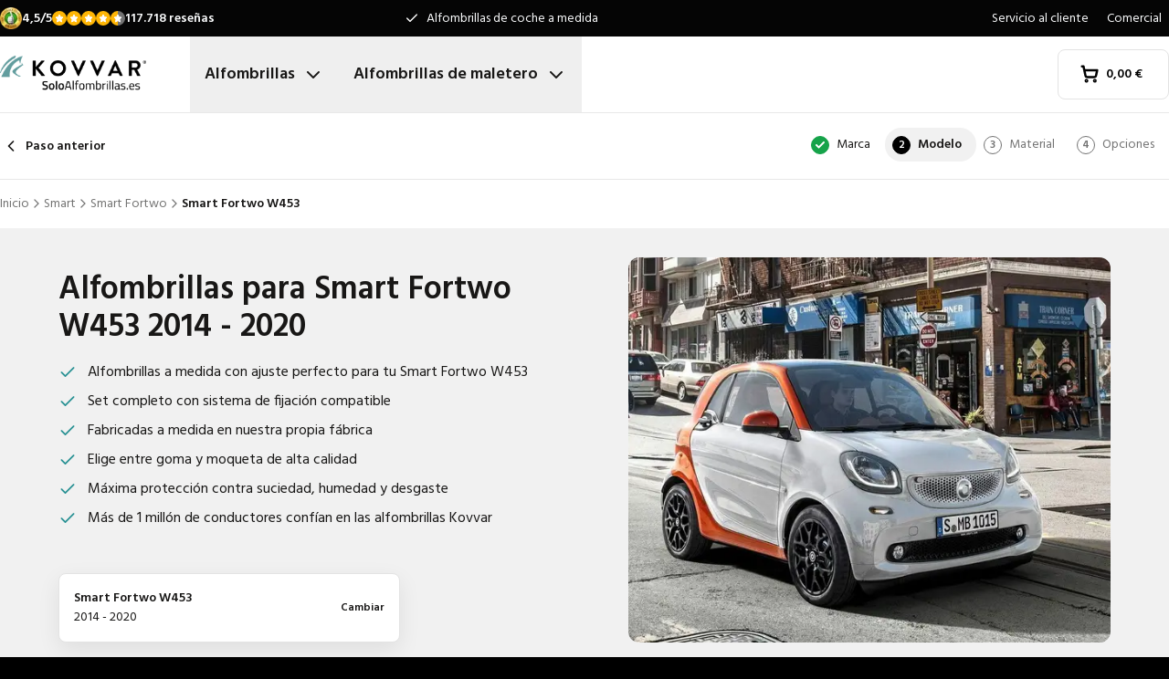

--- FILE ---
content_type: text/html; charset=utf-8
request_url: https://www.soloalfombrillas.es/alfombrillas-de-coche/smart/fortwo/smart-fortwo-w453-from-2014/
body_size: 34304
content:
<!DOCTYPE html><html lang="es"><head><meta charSet="utf-8"/><meta name="viewport" content="width=device-width, initial-scale=1"/><link rel="preload" as="image" href="/images/logos/logo-es-ES.svg" fetchPriority="high"/><link rel="preload" as="image" imageSrcSet="/_next/image/?url=https%3A%2F%2Fd7rh5s3nxmpy4.cloudfront.net%2FCMP4932%2F7%2FCT56677BI14765_cm_type_2438_Smart_Fortwo_W453_2014_2020_IMD.jpg&amp;w=16&amp;q=60 16w, /_next/image/?url=https%3A%2F%2Fd7rh5s3nxmpy4.cloudfront.net%2FCMP4932%2F7%2FCT56677BI14765_cm_type_2438_Smart_Fortwo_W453_2014_2020_IMD.jpg&amp;w=32&amp;q=60 32w, /_next/image/?url=https%3A%2F%2Fd7rh5s3nxmpy4.cloudfront.net%2FCMP4932%2F7%2FCT56677BI14765_cm_type_2438_Smart_Fortwo_W453_2014_2020_IMD.jpg&amp;w=48&amp;q=60 48w, /_next/image/?url=https%3A%2F%2Fd7rh5s3nxmpy4.cloudfront.net%2FCMP4932%2F7%2FCT56677BI14765_cm_type_2438_Smart_Fortwo_W453_2014_2020_IMD.jpg&amp;w=64&amp;q=60 64w, /_next/image/?url=https%3A%2F%2Fd7rh5s3nxmpy4.cloudfront.net%2FCMP4932%2F7%2FCT56677BI14765_cm_type_2438_Smart_Fortwo_W453_2014_2020_IMD.jpg&amp;w=96&amp;q=60 96w, /_next/image/?url=https%3A%2F%2Fd7rh5s3nxmpy4.cloudfront.net%2FCMP4932%2F7%2FCT56677BI14765_cm_type_2438_Smart_Fortwo_W453_2014_2020_IMD.jpg&amp;w=128&amp;q=60 128w, /_next/image/?url=https%3A%2F%2Fd7rh5s3nxmpy4.cloudfront.net%2FCMP4932%2F7%2FCT56677BI14765_cm_type_2438_Smart_Fortwo_W453_2014_2020_IMD.jpg&amp;w=256&amp;q=60 256w, /_next/image/?url=https%3A%2F%2Fd7rh5s3nxmpy4.cloudfront.net%2FCMP4932%2F7%2FCT56677BI14765_cm_type_2438_Smart_Fortwo_W453_2014_2020_IMD.jpg&amp;w=384&amp;q=60 384w, /_next/image/?url=https%3A%2F%2Fd7rh5s3nxmpy4.cloudfront.net%2FCMP4932%2F7%2FCT56677BI14765_cm_type_2438_Smart_Fortwo_W453_2014_2020_IMD.jpg&amp;w=640&amp;q=60 640w, /_next/image/?url=https%3A%2F%2Fd7rh5s3nxmpy4.cloudfront.net%2FCMP4932%2F7%2FCT56677BI14765_cm_type_2438_Smart_Fortwo_W453_2014_2020_IMD.jpg&amp;w=750&amp;q=60 750w, /_next/image/?url=https%3A%2F%2Fd7rh5s3nxmpy4.cloudfront.net%2FCMP4932%2F7%2FCT56677BI14765_cm_type_2438_Smart_Fortwo_W453_2014_2020_IMD.jpg&amp;w=828&amp;q=60 828w, /_next/image/?url=https%3A%2F%2Fd7rh5s3nxmpy4.cloudfront.net%2FCMP4932%2F7%2FCT56677BI14765_cm_type_2438_Smart_Fortwo_W453_2014_2020_IMD.jpg&amp;w=1080&amp;q=60 1080w, /_next/image/?url=https%3A%2F%2Fd7rh5s3nxmpy4.cloudfront.net%2FCMP4932%2F7%2FCT56677BI14765_cm_type_2438_Smart_Fortwo_W453_2014_2020_IMD.jpg&amp;w=1200&amp;q=60 1200w, /_next/image/?url=https%3A%2F%2Fd7rh5s3nxmpy4.cloudfront.net%2FCMP4932%2F7%2FCT56677BI14765_cm_type_2438_Smart_Fortwo_W453_2014_2020_IMD.jpg&amp;w=1920&amp;q=60 1920w, /_next/image/?url=https%3A%2F%2Fd7rh5s3nxmpy4.cloudfront.net%2FCMP4932%2F7%2FCT56677BI14765_cm_type_2438_Smart_Fortwo_W453_2014_2020_IMD.jpg&amp;w=2048&amp;q=60 2048w, /_next/image/?url=https%3A%2F%2Fd7rh5s3nxmpy4.cloudfront.net%2FCMP4932%2F7%2FCT56677BI14765_cm_type_2438_Smart_Fortwo_W453_2014_2020_IMD.jpg&amp;w=3840&amp;q=60 3840w" imageSizes="(max-width: 1024px) 368px, (min-width: 1280px) 496px, (min-width: 1280px) 528px, 656px" fetchPriority="high"/><link rel="preload" as="image" imageSrcSet="/_next/image/?url=https%3A%2F%2Fd7rh5s3nxmpy4.cloudfront.net%2FCMP4932%2F1%2FGAQD1008BI2050_CM2438_Smart_Fortwo_W453_2014_IMD.png&amp;w=128&amp;q=50 128w, /_next/image/?url=https%3A%2F%2Fd7rh5s3nxmpy4.cloudfront.net%2FCMP4932%2F1%2FGAQD1008BI2050_CM2438_Smart_Fortwo_W453_2014_IMD.png&amp;w=256&amp;q=50 256w, /_next/image/?url=https%3A%2F%2Fd7rh5s3nxmpy4.cloudfront.net%2FCMP4932%2F1%2FGAQD1008BI2050_CM2438_Smart_Fortwo_W453_2014_IMD.png&amp;w=384&amp;q=50 384w, /_next/image/?url=https%3A%2F%2Fd7rh5s3nxmpy4.cloudfront.net%2FCMP4932%2F1%2FGAQD1008BI2050_CM2438_Smart_Fortwo_W453_2014_IMD.png&amp;w=640&amp;q=50 640w, /_next/image/?url=https%3A%2F%2Fd7rh5s3nxmpy4.cloudfront.net%2FCMP4932%2F1%2FGAQD1008BI2050_CM2438_Smart_Fortwo_W453_2014_IMD.png&amp;w=750&amp;q=50 750w, /_next/image/?url=https%3A%2F%2Fd7rh5s3nxmpy4.cloudfront.net%2FCMP4932%2F1%2FGAQD1008BI2050_CM2438_Smart_Fortwo_W453_2014_IMD.png&amp;w=828&amp;q=50 828w, /_next/image/?url=https%3A%2F%2Fd7rh5s3nxmpy4.cloudfront.net%2FCMP4932%2F1%2FGAQD1008BI2050_CM2438_Smart_Fortwo_W453_2014_IMD.png&amp;w=1080&amp;q=50 1080w, /_next/image/?url=https%3A%2F%2Fd7rh5s3nxmpy4.cloudfront.net%2FCMP4932%2F1%2FGAQD1008BI2050_CM2438_Smart_Fortwo_W453_2014_IMD.png&amp;w=1200&amp;q=50 1200w, /_next/image/?url=https%3A%2F%2Fd7rh5s3nxmpy4.cloudfront.net%2FCMP4932%2F1%2FGAQD1008BI2050_CM2438_Smart_Fortwo_W453_2014_IMD.png&amp;w=1920&amp;q=50 1920w, /_next/image/?url=https%3A%2F%2Fd7rh5s3nxmpy4.cloudfront.net%2FCMP4932%2F1%2FGAQD1008BI2050_CM2438_Smart_Fortwo_W453_2014_IMD.png&amp;w=2048&amp;q=50 2048w, /_next/image/?url=https%3A%2F%2Fd7rh5s3nxmpy4.cloudfront.net%2FCMP4932%2F1%2FGAQD1008BI2050_CM2438_Smart_Fortwo_W453_2014_IMD.png&amp;w=3840&amp;q=50 3840w" imageSizes="(max-width: 768px) 25vw, (max-width: 1024px) 40vw, 20vw" fetchPriority="high"/><link rel="preload" as="image" imageSrcSet="/_next/image/?url=https%3A%2F%2Fd7rh5s3nxmpy4.cloudfront.net%2FCMP4932%2F1%2FGAQD2141BI4791_CM5816_Smart_Fortwo_W453_2014_IMD.png&amp;w=128&amp;q=50 128w, /_next/image/?url=https%3A%2F%2Fd7rh5s3nxmpy4.cloudfront.net%2FCMP4932%2F1%2FGAQD2141BI4791_CM5816_Smart_Fortwo_W453_2014_IMD.png&amp;w=256&amp;q=50 256w, /_next/image/?url=https%3A%2F%2Fd7rh5s3nxmpy4.cloudfront.net%2FCMP4932%2F1%2FGAQD2141BI4791_CM5816_Smart_Fortwo_W453_2014_IMD.png&amp;w=384&amp;q=50 384w, /_next/image/?url=https%3A%2F%2Fd7rh5s3nxmpy4.cloudfront.net%2FCMP4932%2F1%2FGAQD2141BI4791_CM5816_Smart_Fortwo_W453_2014_IMD.png&amp;w=640&amp;q=50 640w, /_next/image/?url=https%3A%2F%2Fd7rh5s3nxmpy4.cloudfront.net%2FCMP4932%2F1%2FGAQD2141BI4791_CM5816_Smart_Fortwo_W453_2014_IMD.png&amp;w=750&amp;q=50 750w, /_next/image/?url=https%3A%2F%2Fd7rh5s3nxmpy4.cloudfront.net%2FCMP4932%2F1%2FGAQD2141BI4791_CM5816_Smart_Fortwo_W453_2014_IMD.png&amp;w=828&amp;q=50 828w, /_next/image/?url=https%3A%2F%2Fd7rh5s3nxmpy4.cloudfront.net%2FCMP4932%2F1%2FGAQD2141BI4791_CM5816_Smart_Fortwo_W453_2014_IMD.png&amp;w=1080&amp;q=50 1080w, /_next/image/?url=https%3A%2F%2Fd7rh5s3nxmpy4.cloudfront.net%2FCMP4932%2F1%2FGAQD2141BI4791_CM5816_Smart_Fortwo_W453_2014_IMD.png&amp;w=1200&amp;q=50 1200w, /_next/image/?url=https%3A%2F%2Fd7rh5s3nxmpy4.cloudfront.net%2FCMP4932%2F1%2FGAQD2141BI4791_CM5816_Smart_Fortwo_W453_2014_IMD.png&amp;w=1920&amp;q=50 1920w, /_next/image/?url=https%3A%2F%2Fd7rh5s3nxmpy4.cloudfront.net%2FCMP4932%2F1%2FGAQD2141BI4791_CM5816_Smart_Fortwo_W453_2014_IMD.png&amp;w=2048&amp;q=50 2048w, /_next/image/?url=https%3A%2F%2Fd7rh5s3nxmpy4.cloudfront.net%2FCMP4932%2F1%2FGAQD2141BI4791_CM5816_Smart_Fortwo_W453_2014_IMD.png&amp;w=3840&amp;q=50 3840w" imageSizes="(max-width: 768px) 25vw, (max-width: 1024px) 40vw, 20vw" fetchPriority="high"/><link rel="stylesheet" href="/_next/static/css/62a628f66bf602e7.css" data-precedence="next"/><link rel="stylesheet" href="/_next/static/css/b21adb085386fb47.css" data-precedence="next"/><link rel="preload" as="script" fetchPriority="low" href="/_next/static/chunks/webpack-2110f3c58792487e.js"/><script src="/_next/static/chunks/fd9d1056-be4cd2fbf2f2fd0f.js" async=""></script><script src="/_next/static/chunks/3235-4ec8350244aed764.js" async=""></script><script src="/_next/static/chunks/main-app-eb969b5e77b311be.js" async=""></script><script src="/_next/static/chunks/app/global-error-20b66e27393a8a58.js" async=""></script><script src="/_next/static/chunks/9661-14c5a5646f60185e.js" async=""></script><script src="/_next/static/chunks/8283-2eb513e6e0a676a4.js" async=""></script><script src="/_next/static/chunks/8064-dd8ab39a70698f3e.js" async=""></script><script src="/_next/static/chunks/6880-09f0054f31a00c0a.js" async=""></script><script src="/_next/static/chunks/7980-6c26c8e76f119d0a.js" async=""></script><script src="/_next/static/chunks/app/%5Blocale%5D/(shop)/carmats/%5Bmake%5D/%5Bmodel%5D/%5Btype%5D/page-856f33b64217a138.js" async=""></script><script src="/_next/static/chunks/app/%5Blocale%5D/(shop)/error-006d91119b60f339.js" async=""></script><script src="/_next/static/chunks/3788-148f322bebe1bc2d.js" async=""></script><script src="/_next/static/chunks/app/%5Blocale%5D/layout-7313a15fcfe463f5.js" async=""></script><script src="/_next/static/chunks/5532-784f4b412ff944b2.js" async=""></script><script src="/_next/static/chunks/app/%5Blocale%5D/(shop)/layout-671395f539886dcd.js" async=""></script><link rel="preconnect" href="https://cms.justcarpets.eu"/><link rel="preconnect" href="https://d7rh5s3nxmpy4.cloudfront.net"/><link rel="icon" href="/icon.ico" sizes="any"/><title>¿Alfombrillas para Smart Fortwo W453 2014 - 2020?</title><meta name="description" content="Mejora tu Smart Fortwo W453 2014 - 2020 con las alfombrillas premium de Kovvar. Materiales de primera calidad, acabado artesanal y personalización única."/><link rel="canonical" href="https://www.soloalfombrillas.es/alfombrillas-de-coche/smart/fortwo/smart-fortwo-w453-from-2014/"/><link rel="alternate" hrefLang="pl-PL" href="https://www.motodywaniki.pl/dywaniki/smart/fortwo/smart-fortwo-w453-from-2014/"/><link rel="alternate" hrefLang="nl-NL" href="https://www.justcarpets.nl/automatten/smart/fortwo/smart-fortwo-w453-from-2014/"/><link rel="alternate" hrefLang="fr-FR" href="https://www.tapisvoiture.fr/tapis/smart/fortwo/smart-fortwo-w453-from-2014/"/><link rel="alternate" hrefLang="de-DE" href="https://www.onlinefussmatten.de/fussmatte/smart/fortwo/smart-fortwo-w453-from-2014/"/><link rel="alternate" hrefLang="es-ES" href="https://www.soloalfombrillas.es/alfombrillas-de-coche/smart/fortwo/smart-fortwo-w453-from-2014/"/><link rel="alternate" hrefLang="it-IT" href="https://www.tappetinionline.it/tappetini/smart/fortwo/smart-fortwo-w453-from-2014/"/><link rel="alternate" hrefLang="sv-SE" href="https://www.bilmattor.com/bilmattor/smart/fortwo/smart-fortwo-w453-from-2014/"/><link rel="alternate" hrefLang="da-DK" href="https://www.bilmaatteronline.dk/bilmaatter/smart/fortwo/smart-fortwo-w453-from-2014/"/><link rel="alternate" hrefLang="fi-FI" href="https://www.autonmatot.fi/automatot/smart/fortwo/smart-fortwo-w453-from-2014/"/><link rel="alternate" hrefLang="nb-NO" href="https://www.bilmatter.com/bilmatter/smart/fortwo/smart-fortwo-w453-from-2014/"/><meta property="og:title" content="¿Alfombrillas para Smart Fortwo W453 2014 - 2020?"/><meta property="og:description" content="Mejora tu Smart Fortwo W453 2014 - 2020 con las alfombrillas premium de Kovvar. Materiales de primera calidad, acabado artesanal y personalización única."/><meta property="og:url" content="https://www.soloalfombrillas.es/alfombrillas-de-coche/smart/fortwo/smart-fortwo-w453-from-2014/"/><meta property="og:locale" content="es_ES"/><meta property="og:image" content="https://d7rh5s3nxmpy4.cloudfront.net/CMP4932/7/CT56677BI14765_cm_type_2438_Smart_Fortwo_W453_2014_2020_IMD.jpg"/><meta property="og:type" content="website"/><meta name="twitter:card" content="summary_large_image"/><meta name="twitter:title" content="¿Alfombrillas para Smart Fortwo W453 2014 - 2020?"/><meta name="twitter:description" content="Mejora tu Smart Fortwo W453 2014 - 2020 con las alfombrillas premium de Kovvar. Materiales de primera calidad, acabado artesanal y personalización única."/><meta name="twitter:image" content="https://d7rh5s3nxmpy4.cloudfront.net/CMP4932/7/CT56677BI14765_cm_type_2438_Smart_Fortwo_W453_2014_2020_IMD.jpg"/><meta name="next-size-adjust"/><script src="/_next/static/chunks/polyfills-78c92fac7aa8fdd8.js" noModule=""></script></head><body class="__className_1a4da7 flex min-h-screen flex-col"><noscript><iframe src="https://log.soloalfombrillas.es/ns.html?id=GTM-PPXQCWF" height="0" width="0" style="display:none;visibility:hidden"></iframe></noscript><header id="page-header" class="sticky top-0 z-30 border-b border-primary-lightest bg-white"><div class="bg-primary-darkest text-sm text-typography-on-color"><div class="container mx-auto flex min-h-10 grid-cols-[1fr_1fr_1fr] items-center justify-center py-2 lg:grid"><div class="min-h-[21px] min-w-36"></div><ul class="bg-topbar relative text-center hidden grow items-center lg:flex"><li class="absolute inset-0 flex items-center justify-center px-4 text-center text-sm transition-opacity opacity-1"><svg xmlns="http://www.w3.org/2000/svg" width="24" height="24" viewBox="0 0 24 24" fill="none" stroke="currentColor" stroke-width="2" stroke-linecap="round" stroke-linejoin="round" class="lucide lucide-check mr-2 h-4 w-4 text-white" aria-hidden="true"><path d="M20 6 9 17l-5-5"></path></svg> <!-- -->Alfombrillas de coche a medida</li><li class="absolute inset-0 flex items-center justify-center px-4 text-center text-sm transition-opacity opacity-0"><svg xmlns="http://www.w3.org/2000/svg" width="24" height="24" viewBox="0 0 24 24" fill="none" stroke="currentColor" stroke-width="2" stroke-linecap="round" stroke-linejoin="round" class="lucide lucide-check mr-2 h-4 w-4 text-white" aria-hidden="true"><path d="M20 6 9 17l-5-5"></path></svg> <!-- -->Ajuste original garantizado</li><li class="absolute inset-0 flex items-center justify-center px-4 text-center text-sm transition-opacity opacity-0"><svg xmlns="http://www.w3.org/2000/svg" width="24" height="24" viewBox="0 0 24 24" fill="none" stroke="currentColor" stroke-width="2" stroke-linecap="round" stroke-linejoin="round" class="lucide lucide-check mr-2 h-4 w-4 text-white" aria-hidden="true"><path d="M20 6 9 17l-5-5"></path></svg> <!-- -->Corto tiempo de entrega</li></ul><ul class="hidden justify-end space-x-1 lg:flex"><li><a target="_blank" class="px-2" href="https://www.soloalfombrillas.es/servicio-al-cliente/">Servicio al cliente</a></li><li><a target="_blank" class="px-2" href="https://www.soloalfombrillas.es/comercial/">Comercial</a></li></ul></div></div><div class="container mx-auto flex items-center justify-between px-4 py-4 lg:px-0 lg:py-0"><div class="flex items-center justify-between"><button aria-label="Abrir navegación" class="mr-6 lg:hidden" data-cy="mobile-menu-button"><svg xmlns="http://www.w3.org/2000/svg" width="24" height="24" viewBox="0 0 24 24" fill="none" stroke="currentColor" stroke-width="2" stroke-linecap="round" stroke-linejoin="round" class="lucide lucide-menu" aria-hidden="true"><line x1="4" x2="20" y1="12" y2="12"></line><line x1="4" x2="20" y1="6" y2="6"></line><line x1="4" x2="20" y1="18" y2="18"></line></svg></button><a aria-label="Inicio" href="/"><img alt="" fetchPriority="high" width="160" height="41" decoding="async" data-nimg="1" class="w-32 lg:mr-12 lg:w-40" style="color:transparent" src="/images/logos/logo-es-ES.svg"/></a><ul class="flex hidden lg:flex"><li><button id="carmats-title" class="flex items-center px-4 py-7 text-lg font-semibold hover:text-gray-700" aria-expanded="false" aria-controls="carmats-title" data-cy="navigation-item">Alfombrillas<svg xmlns="http://www.w3.org/2000/svg" width="24" height="24" viewBox="0 0 24 24" fill="none" stroke="currentColor" stroke-width="2" stroke-linecap="round" stroke-linejoin="round" class="lucide lucide-chevron-down ml-2"><path d="m6 9 6 6 6-6"></path></svg></button></li><li><button id="trunkmats-title" class="flex items-center px-4 py-7 text-lg font-semibold hover:text-gray-700" aria-expanded="false" aria-controls="trunkmats-title" data-cy="navigation-item">Alfombrillas de maletero<svg xmlns="http://www.w3.org/2000/svg" width="24" height="24" viewBox="0 0 24 24" fill="none" stroke="currentColor" stroke-width="2" stroke-linecap="round" stroke-linejoin="round" class="lucide lucide-chevron-down ml-2"><path d="m6 9 6 6 6-6"></path></svg></button></li></ul></div><a class="flex items-center rounded border border-gray-100 bg-white px-4 py-3 text-sm font-semibold text-black transition hover:bg-gray-50 lg:rounded-lg lg:px-6 lg:py-4" href="/checkout/cart/"><div class="flex min-h-[21px] min-w-[72px] justify-start gap-1"><div class="relative"><svg xmlns="http://www.w3.org/2000/svg" width="24" height="24" viewBox="0 0 24 24" fill="none" stroke="currentColor" stroke-width="3" stroke-linecap="round" stroke-linejoin="round" class="lucide lucide-shopping-cart mr-2 h-5 w-5" aria-hidden="true"><circle cx="8" cy="21" r="1"></circle><circle cx="19" cy="21" r="1"></circle><path d="M2.05 2.05h2l2.66 12.42a2 2 0 0 0 2 1.58h9.78a2 2 0 0 0 1.95-1.57l1.65-7.43H5.12"></path></svg></div><dl><dt class="sr-only">Importe total en la cesta<!-- -->:</dt><dd></dd></dl></div></a></div><dialog class="Dialog_dialog___mImv FlyIn_fly-in__LO0Tj" data-full-screen="true"><header class="mb-8 flex items-center justify-between border-b border-primary-lightest p-4"><img alt="" loading="lazy" width="90" height="32" decoding="async" data-nimg="1" class="h-8 w-24" style="color:transparent" src="/images/logos/logo-es-ES.svg"/><form method="dialog"><button class="p-2"><svg xmlns="http://www.w3.org/2000/svg" width="24" height="24" viewBox="0 0 24 24" fill="none" stroke="currentColor" stroke-width="2" stroke-linecap="round" stroke-linejoin="round" class="lucide lucide-x" aria-hidden="true"><path d="M18 6 6 18"></path><path d="m6 6 12 12"></path></svg></button></form></header><div class="flex-grow overflow-y-auto p-4" data-cy="mobile-menu"><nav class="mb-8"><h2 class="mb-2 text-xs text-typography-on-white-lightest">Nuestros productos</h2><div><button type="button" class="py-2 text-xl font-semibold" data-cy="drilldown-menu-button">Alfombrillas</button><div class="absolute inset-0 max-h-full overflow-y-auto bg-white pb-5 transition-transform translate-x-full"><button class="sticky top-0 flex w-full items-center border-b border-primary-lightest bg-white p-4 text-sm font-semibold" type="button" data-cy="drilldown-back-button"><svg xmlns="http://www.w3.org/2000/svg" width="20" height="24" viewBox="0 0 24 24" fill="none" stroke="currentColor" stroke-width="2" stroke-linecap="round" stroke-linejoin="round" class="lucide lucide-chevron-left mr-2" aria-hidden="true"><path d="m15 18-6-6 6-6"></path></svg>Terug</button><span class="block px-4 py-3 text-xs font-semibold text-typography-on-white-lightest">Alfombrillas</span><div><strong class="block bg-gray-50 px-4 py-3 font-semibold uppercase text-typography-on-white lg:mb-2 lg:bg-transparent lg:p-0 lg:normal-case lg:text-typography-on-white-lighter">Marcas populares</strong><ul><li class="border-b border-primary-lightest lg:border-0"><a class="block px-4 py-3 capitalize lg:px-0 lg:py-1 lg:hover:underline" href="/de-coche/audi/">Audi</a></li><li class="border-b border-primary-lightest lg:border-0"><a class="block px-4 py-3 capitalize lg:px-0 lg:py-1 lg:hover:underline" href="/de-coche/bmw/">BMW</a></li><li class="border-b border-primary-lightest lg:border-0"><a class="block px-4 py-3 capitalize lg:px-0 lg:py-1 lg:hover:underline" href="/de-coche/citroen/">Citroën</a></li><li class="border-b border-primary-lightest lg:border-0"><a class="block px-4 py-3 capitalize lg:px-0 lg:py-1 lg:hover:underline" href="/de-coche/fiat/">Fiat</a></li><li class="border-b border-primary-lightest lg:border-0"><a class="block px-4 py-3 capitalize lg:px-0 lg:py-1 lg:hover:underline" href="/de-coche/ford/">Ford</a></li><li class="border-b border-primary-lightest lg:border-0"><a class="block px-4 py-3 capitalize lg:px-0 lg:py-1 lg:hover:underline" href="/de-coche/mercedes/">Mercedes</a></li><li class="border-b border-primary-lightest lg:border-0"><a class="block px-4 py-3 capitalize lg:px-0 lg:py-1 lg:hover:underline" href="/de-coche/renault/">Renault</a></li><li class="border-b border-primary-lightest lg:border-0"><a class="block px-4 py-3 capitalize lg:px-0 lg:py-1 lg:hover:underline" href="/de-coche/seat/">Seat</a></li><li class="border-b border-primary-lightest lg:border-0"><a class="block px-4 py-3 capitalize lg:px-0 lg:py-1 lg:hover:underline" href="/de-coche/toyota/">Toyota</a></li><li class="border-b border-primary-lightest lg:border-0"><a class="block px-4 py-3 capitalize lg:px-0 lg:py-1 lg:hover:underline" href="/de-coche/volkswagen/">Volkswagen</a></li></ul></div><ul><li class="block bg-gray-50 px-4 py-3 font-semibold uppercase text-typography-on-white">a</li><li class="border-t border-gray-50"><div><a class="block px-4 py-3 capitalize" data-cy="drilldown-menu-link" href="/alfombrillas-de-coche/abarth/">Abarth</a></div></li><li class="border-t border-gray-50"><div><a class="block px-4 py-3 capitalize" data-cy="drilldown-menu-link" href="/alfombrillas-de-coche/aiways/">Aiways</a></div></li><li class="border-t border-gray-50"><div><a class="block px-4 py-3 capitalize" data-cy="drilldown-menu-link" href="/alfombrillas-de-coche/aixam/">Aixam</a></div></li><li class="border-t border-gray-50"><div><a class="block px-4 py-3 capitalize" data-cy="drilldown-menu-link" href="/alfombrillas-de-coche/alfa-romeo/">Alfa Romeo</a></div></li><li class="border-t border-gray-50"><div><a class="block px-4 py-3 capitalize" data-cy="drilldown-menu-link" href="/alfombrillas-de-coche/alpine/">Alpine</a></div></li><li class="border-t border-gray-50"><div><a class="block px-4 py-3 capitalize" data-cy="drilldown-menu-link" href="/alfombrillas-de-coche/aston-martin/">Aston Martin</a></div></li><li class="border-t border-gray-50"><div><a class="block px-4 py-3 capitalize" data-cy="drilldown-menu-link" href="/alfombrillas-de-coche/audi/">Audi</a></div></li><li class="block bg-gray-50 px-4 py-3 font-semibold uppercase text-typography-on-white">b</li><li class="border-t border-gray-50"><div><a class="block px-4 py-3 capitalize" data-cy="drilldown-menu-link" href="/alfombrillas-de-coche/bmw/">BMW</a></div></li><li class="border-t border-gray-50"><div><a class="block px-4 py-3 capitalize" data-cy="drilldown-menu-link" href="/alfombrillas-de-coche/byd/">BYD</a></div></li><li class="border-t border-gray-50"><div><a class="block px-4 py-3 capitalize" data-cy="drilldown-menu-link" href="/alfombrillas-de-coche/bentley/">Bentley</a></div></li><li class="block bg-gray-50 px-4 py-3 font-semibold uppercase text-typography-on-white">c</li><li class="border-t border-gray-50"><div><a class="block px-4 py-3 capitalize" data-cy="drilldown-menu-link" href="/alfombrillas-de-coche/cadillac/">Cadillac</a></div></li><li class="border-t border-gray-50"><div><a class="block px-4 py-3 capitalize" data-cy="drilldown-menu-link" href="/alfombrillas-de-coche/chatenet/">Chatenet</a></div></li><li class="border-t border-gray-50"><div><a class="block px-4 py-3 capitalize" data-cy="drilldown-menu-link" href="/alfombrillas-de-coche/chevrolet/">Chevrolet</a></div></li><li class="border-t border-gray-50"><div><a class="block px-4 py-3 capitalize" data-cy="drilldown-menu-link" href="/alfombrillas-de-coche/chrysler/">Chrysler</a></div></li><li class="border-t border-gray-50"><div><a class="block px-4 py-3 capitalize" data-cy="drilldown-menu-link" href="/alfombrillas-de-coche/citroen/">Citroën</a></div></li><li class="border-t border-gray-50"><div><a class="block px-4 py-3 capitalize" data-cy="drilldown-menu-link" href="/alfombrillas-de-coche/cupra/">Cupra</a></div></li><li class="block bg-gray-50 px-4 py-3 font-semibold uppercase text-typography-on-white">d</li><li class="border-t border-gray-50"><div><a class="block px-4 py-3 capitalize" data-cy="drilldown-menu-link" href="/alfombrillas-de-coche/daf/">DAF</a></div></li><li class="border-t border-gray-50"><div><a class="block px-4 py-3 capitalize" data-cy="drilldown-menu-link" href="/alfombrillas-de-coche/dfsk/">DFSK</a></div></li><li class="border-t border-gray-50"><div><a class="block px-4 py-3 capitalize" data-cy="drilldown-menu-link" href="/alfombrillas-de-coche/dr/">DR</a></div></li><li class="border-t border-gray-50"><div><a class="block px-4 py-3 capitalize" data-cy="drilldown-menu-link" href="/alfombrillas-de-coche/ds/">DS</a></div></li><li class="border-t border-gray-50"><div><a class="block px-4 py-3 capitalize" data-cy="drilldown-menu-link" href="/alfombrillas-de-coche/dacia/">Dacia</a></div></li><li class="border-t border-gray-50"><div><a class="block px-4 py-3 capitalize" data-cy="drilldown-menu-link" href="/alfombrillas-de-coche/daihatsu/">Daihatsu</a></div></li><li class="border-t border-gray-50"><div><a class="block px-4 py-3 capitalize" data-cy="drilldown-menu-link" href="/alfombrillas-de-coche/dodge/">Dodge</a></div></li><li class="border-t border-gray-50"><div><a class="block px-4 py-3 capitalize" data-cy="drilldown-menu-link" href="/alfombrillas-de-coche/dongfeng/">Dongfeng</a></div></li><li class="block bg-gray-50 px-4 py-3 font-semibold uppercase text-typography-on-white">e</li><li class="border-t border-gray-50"><div><a class="block px-4 py-3 capitalize" data-cy="drilldown-menu-link" href="/alfombrillas-de-coche/emc/">EMC</a></div></li><li class="border-t border-gray-50"><div><a class="block px-4 py-3 capitalize" data-cy="drilldown-menu-link" href="/alfombrillas-de-coche/evo/">EVO</a></div></li><li class="block bg-gray-50 px-4 py-3 font-semibold uppercase text-typography-on-white">f</li><li class="border-t border-gray-50"><div><a class="block px-4 py-3 capitalize" data-cy="drilldown-menu-link" href="/alfombrillas-de-coche/ferrari/">Ferrari</a></div></li><li class="border-t border-gray-50"><div><a class="block px-4 py-3 capitalize" data-cy="drilldown-menu-link" href="/alfombrillas-de-coche/fiat/">Fiat</a></div></li><li class="border-t border-gray-50"><div><a class="block px-4 py-3 capitalize" data-cy="drilldown-menu-link" href="/alfombrillas-de-coche/fisker/">Fisker</a></div></li><li class="border-t border-gray-50"><div><a class="block px-4 py-3 capitalize" data-cy="drilldown-menu-link" href="/alfombrillas-de-coche/ford/">Ford</a></div></li><li class="block bg-gray-50 px-4 py-3 font-semibold uppercase text-typography-on-white">g</li><li class="border-t border-gray-50"><div><a class="block px-4 py-3 capitalize" data-cy="drilldown-menu-link" href="/alfombrillas-de-coche/gwm/">GWM</a></div></li><li class="border-t border-gray-50"><div><a class="block px-4 py-3 capitalize" data-cy="drilldown-menu-link" href="/alfombrillas-de-coche/genesis/">Genesis</a></div></li><li class="block bg-gray-50 px-4 py-3 font-semibold uppercase text-typography-on-white">h</li><li class="border-t border-gray-50"><div><a class="block px-4 py-3 capitalize" data-cy="drilldown-menu-link" href="/alfombrillas-de-coche/honda/">Honda</a></div></li><li class="border-t border-gray-50"><div><a class="block px-4 py-3 capitalize" data-cy="drilldown-menu-link" href="/alfombrillas-de-coche/hongqi/">Hongqi</a></div></li><li class="border-t border-gray-50"><div><a class="block px-4 py-3 capitalize" data-cy="drilldown-menu-link" href="/alfombrillas-de-coche/hyundai/">Hyundai</a></div></li><li class="block bg-gray-50 px-4 py-3 font-semibold uppercase text-typography-on-white">i</li><li class="border-t border-gray-50"><div><a class="block px-4 py-3 capitalize" data-cy="drilldown-menu-link" href="/alfombrillas-de-coche/ickx/">ICKX</a></div></li><li class="border-t border-gray-50"><div><a class="block px-4 py-3 capitalize" data-cy="drilldown-menu-link" href="/alfombrillas-de-coche/ineos/">Ineos</a></div></li><li class="border-t border-gray-50"><div><a class="block px-4 py-3 capitalize" data-cy="drilldown-menu-link" href="/alfombrillas-de-coche/infiniti/">Infiniti</a></div></li><li class="border-t border-gray-50"><div><a class="block px-4 py-3 capitalize" data-cy="drilldown-menu-link" href="/alfombrillas-de-coche/isuzu/">Isuzu</a></div></li><li class="border-t border-gray-50"><div><a class="block px-4 py-3 capitalize" data-cy="drilldown-menu-link" href="/alfombrillas-de-coche/iveco/">Iveco</a></div></li><li class="block bg-gray-50 px-4 py-3 font-semibold uppercase text-typography-on-white">j</li><li class="border-t border-gray-50"><div><a class="block px-4 py-3 capitalize" data-cy="drilldown-menu-link" href="/alfombrillas-de-coche/jac/">JAC</a></div></li><li class="border-t border-gray-50"><div><a class="block px-4 py-3 capitalize" data-cy="drilldown-menu-link" href="/alfombrillas-de-coche/jaecoo/">Jaecoo</a></div></li><li class="border-t border-gray-50"><div><a class="block px-4 py-3 capitalize" data-cy="drilldown-menu-link" href="/alfombrillas-de-coche/jaguar/">Jaguar</a></div></li><li class="border-t border-gray-50"><div><a class="block px-4 py-3 capitalize" data-cy="drilldown-menu-link" href="/alfombrillas-de-coche/jeep/">Jeep</a></div></li><li class="block bg-gray-50 px-4 py-3 font-semibold uppercase text-typography-on-white">k</li><li class="border-t border-gray-50"><div><a class="block px-4 py-3 capitalize" data-cy="drilldown-menu-link" href="/alfombrillas-de-coche/kia/">Kia</a></div></li><li class="block bg-gray-50 px-4 py-3 font-semibold uppercase text-typography-on-white">l</li><li class="border-t border-gray-50"><div><a class="block px-4 py-3 capitalize" data-cy="drilldown-menu-link" href="/alfombrillas-de-coche/lada/">Lada</a></div></li><li class="border-t border-gray-50"><div><a class="block px-4 py-3 capitalize" data-cy="drilldown-menu-link" href="/alfombrillas-de-coche/lamborghini/">Lamborghini</a></div></li><li class="border-t border-gray-50"><div><a class="block px-4 py-3 capitalize" data-cy="drilldown-menu-link" href="/alfombrillas-de-coche/lancia/">Lancia</a></div></li><li class="border-t border-gray-50"><div><a class="block px-4 py-3 capitalize" data-cy="drilldown-menu-link" href="/alfombrillas-de-coche/land-rover/">Land Rover</a></div></li><li class="border-t border-gray-50"><div><a class="block px-4 py-3 capitalize" data-cy="drilldown-menu-link" href="/alfombrillas-de-coche/leapmotor/">Leapmotor</a></div></li><li class="border-t border-gray-50"><div><a class="block px-4 py-3 capitalize" data-cy="drilldown-menu-link" href="/alfombrillas-de-coche/lexus/">Lexus</a></div></li><li class="border-t border-gray-50"><div><a class="block px-4 py-3 capitalize" data-cy="drilldown-menu-link" href="/alfombrillas-de-coche/ligier/">Ligier</a></div></li><li class="border-t border-gray-50"><div><a class="block px-4 py-3 capitalize" data-cy="drilldown-menu-link" href="/alfombrillas-de-coche/lotus/">Lotus</a></div></li><li class="border-t border-gray-50"><div><a class="block px-4 py-3 capitalize" data-cy="drilldown-menu-link" href="/alfombrillas-de-coche/lynk-co/">Lynk &amp; Co</a></div></li><li class="block bg-gray-50 px-4 py-3 font-semibold uppercase text-typography-on-white">m</li><li class="border-t border-gray-50"><div><a class="block px-4 py-3 capitalize" data-cy="drilldown-menu-link" href="/alfombrillas-de-coche/man/">MAN</a></div></li><li class="border-t border-gray-50"><div><a class="block px-4 py-3 capitalize" data-cy="drilldown-menu-link" href="/alfombrillas-de-coche/mg/">MG</a></div></li><li class="border-t border-gray-50"><div><a class="block px-4 py-3 capitalize" data-cy="drilldown-menu-link" href="/alfombrillas-de-coche/maserati/">Maserati</a></div></li><li class="border-t border-gray-50"><div><a class="block px-4 py-3 capitalize" data-cy="drilldown-menu-link" href="/alfombrillas-de-coche/maxus/">Maxus</a></div></li><li class="border-t border-gray-50"><div><a class="block px-4 py-3 capitalize" data-cy="drilldown-menu-link" href="/alfombrillas-de-coche/mazda/">Mazda</a></div></li><li class="border-t border-gray-50"><div><a class="block px-4 py-3 capitalize" data-cy="drilldown-menu-link" href="/alfombrillas-de-coche/mclaren/">McLaren</a></div></li><li class="border-t border-gray-50"><div><a class="block px-4 py-3 capitalize" data-cy="drilldown-menu-link" href="/alfombrillas-de-coche/mercedes/">Mercedes</a></div></li><li class="border-t border-gray-50"><div><a class="block px-4 py-3 capitalize" data-cy="drilldown-menu-link" href="/alfombrillas-de-coche/microcar/">Microcar</a></div></li><li class="border-t border-gray-50"><div><a class="block px-4 py-3 capitalize" data-cy="drilldown-menu-link" href="/alfombrillas-de-coche/mini/">Mini</a></div></li><li class="border-t border-gray-50"><div><a class="block px-4 py-3 capitalize" data-cy="drilldown-menu-link" href="/alfombrillas-de-coche/mitsubishi/">Mitsubishi</a></div></li><li class="block bg-gray-50 px-4 py-3 font-semibold uppercase text-typography-on-white">n</li><li class="border-t border-gray-50"><div><a class="block px-4 py-3 capitalize" data-cy="drilldown-menu-link" href="/alfombrillas-de-coche/nio/">Nio</a></div></li><li class="border-t border-gray-50"><div><a class="block px-4 py-3 capitalize" data-cy="drilldown-menu-link" href="/alfombrillas-de-coche/nissan/">Nissan</a></div></li><li class="block bg-gray-50 px-4 py-3 font-semibold uppercase text-typography-on-white">o</li><li class="border-t border-gray-50"><div><a class="block px-4 py-3 capitalize" data-cy="drilldown-menu-link" href="/alfombrillas-de-coche/omoda/">Omoda</a></div></li><li class="border-t border-gray-50"><div><a class="block px-4 py-3 capitalize" data-cy="drilldown-menu-link" href="/alfombrillas-de-coche/opel/">Opel</a></div></li><li class="block bg-gray-50 px-4 py-3 font-semibold uppercase text-typography-on-white">p</li><li class="border-t border-gray-50"><div><a class="block px-4 py-3 capitalize" data-cy="drilldown-menu-link" href="/alfombrillas-de-coche/peugeot/">Peugeot</a></div></li><li class="border-t border-gray-50"><div><a class="block px-4 py-3 capitalize" data-cy="drilldown-menu-link" href="/alfombrillas-de-coche/polestar/">Polestar</a></div></li><li class="border-t border-gray-50"><div><a class="block px-4 py-3 capitalize" data-cy="drilldown-menu-link" href="/alfombrillas-de-coche/porsche/">Porsche</a></div></li><li class="block bg-gray-50 px-4 py-3 font-semibold uppercase text-typography-on-white">r</li><li class="border-t border-gray-50"><div><a class="block px-4 py-3 capitalize" data-cy="drilldown-menu-link" href="/alfombrillas-de-coche/ram/">RAM</a></div></li><li class="border-t border-gray-50"><div><a class="block px-4 py-3 capitalize" data-cy="drilldown-menu-link" href="/alfombrillas-de-coche/renault/">Renault</a></div></li><li class="border-t border-gray-50"><div><a class="block px-4 py-3 capitalize" data-cy="drilldown-menu-link" href="/alfombrillas-de-coche/rolls-royce/">Rolls Royce</a></div></li><li class="border-t border-gray-50"><div><a class="block px-4 py-3 capitalize" data-cy="drilldown-menu-link" href="/alfombrillas-de-coche/rover/">Rover</a></div></li><li class="block bg-gray-50 px-4 py-3 font-semibold uppercase text-typography-on-white">s</li><li class="border-t border-gray-50"><div><a class="block px-4 py-3 capitalize" data-cy="drilldown-menu-link" href="/alfombrillas-de-coche/saab/">Saab</a></div></li><li class="border-t border-gray-50"><div><a class="block px-4 py-3 capitalize" data-cy="drilldown-menu-link" href="/alfombrillas-de-coche/seat/">Seat</a></div></li><li class="border-t border-gray-50"><div><a class="block px-4 py-3 capitalize" data-cy="drilldown-menu-link" href="/alfombrillas-de-coche/seres/">Seres</a></div></li><li class="border-t border-gray-50"><div><a class="block px-4 py-3 capitalize" data-cy="drilldown-menu-link" href="/alfombrillas-de-coche/skoda/">Skoda</a></div></li><li class="border-t border-gray-50"><div><a class="block px-4 py-3 capitalize" data-cy="drilldown-menu-link" href="/alfombrillas-de-coche/smart/">Smart</a></div></li><li class="border-t border-gray-50"><div><a class="block px-4 py-3 capitalize" data-cy="drilldown-menu-link" href="/alfombrillas-de-coche/sportequipe/">Sportequipe</a></div></li><li class="border-t border-gray-50"><div><a class="block px-4 py-3 capitalize" data-cy="drilldown-menu-link" href="/alfombrillas-de-coche/ssangyong/">SsangYong</a></div></li><li class="border-t border-gray-50"><div><a class="block px-4 py-3 capitalize" data-cy="drilldown-menu-link" href="/alfombrillas-de-coche/subaru/">Subaru</a></div></li><li class="border-t border-gray-50"><div><a class="block px-4 py-3 capitalize" data-cy="drilldown-menu-link" href="/alfombrillas-de-coche/suzuki/">Suzuki</a></div></li><li class="block bg-gray-50 px-4 py-3 font-semibold uppercase text-typography-on-white">t</li><li class="border-t border-gray-50"><div><a class="block px-4 py-3 capitalize" data-cy="drilldown-menu-link" href="/alfombrillas-de-coche/tesla/">Tesla</a></div></li><li class="border-t border-gray-50"><div><a class="block px-4 py-3 capitalize" data-cy="drilldown-menu-link" href="/alfombrillas-de-coche/toyota/">Toyota</a></div></li><li class="block bg-gray-50 px-4 py-3 font-semibold uppercase text-typography-on-white">v</li><li class="border-t border-gray-50"><div><a class="block px-4 py-3 capitalize" data-cy="drilldown-menu-link" href="/alfombrillas-de-coche/vinfast/">Vinfast</a></div></li><li class="border-t border-gray-50"><div><a class="block px-4 py-3 capitalize" data-cy="drilldown-menu-link" href="/alfombrillas-de-coche/volkswagen/">Volkswagen</a></div></li><li class="border-t border-gray-50"><div><a class="block px-4 py-3 capitalize" data-cy="drilldown-menu-link" href="/alfombrillas-de-coche/volvo/">Volvo</a></div></li><li class="border-t border-gray-50"><div><a class="block px-4 py-3 capitalize" data-cy="drilldown-menu-link" href="/alfombrillas-de-coche/voyah/">Voyah</a></div></li><li class="block bg-gray-50 px-4 py-3 font-semibold uppercase text-typography-on-white">x</li><li class="border-t border-gray-50"><div><a class="block px-4 py-3 capitalize" data-cy="drilldown-menu-link" href="/alfombrillas-de-coche/xpeng/">Xpeng</a></div></li><li class="block bg-gray-50 px-4 py-3 font-semibold uppercase text-typography-on-white">z</li><li class="border-t border-gray-50"><div><a class="block px-4 py-3 capitalize" data-cy="drilldown-menu-link" href="/alfombrillas-de-coche/zeekr/">Zeekr</a></div></li></ul></div></div><div><button type="button" class="py-2 text-xl font-semibold" data-cy="drilldown-menu-button">Alfombrillas de maletero</button><div class="absolute inset-0 max-h-full overflow-y-auto bg-white pb-5 transition-transform translate-x-full"><button class="sticky top-0 flex w-full items-center border-b border-primary-lightest bg-white p-4 text-sm font-semibold" type="button" data-cy="drilldown-back-button"><svg xmlns="http://www.w3.org/2000/svg" width="20" height="24" viewBox="0 0 24 24" fill="none" stroke="currentColor" stroke-width="2" stroke-linecap="round" stroke-linejoin="round" class="lucide lucide-chevron-left mr-2" aria-hidden="true"><path d="m15 18-6-6 6-6"></path></svg>Terug</button><span class="block px-4 py-3 text-xs font-semibold text-typography-on-white-lightest">Alfombrillas de maletero</span><div><strong class="block bg-gray-50 px-4 py-3 font-semibold uppercase text-typography-on-white lg:mb-2 lg:bg-transparent lg:p-0 lg:normal-case lg:text-typography-on-white-lighter">Marcas populares</strong><ul><li class="border-b border-primary-lightest lg:border-0"><a class="block px-4 py-3 capitalize lg:px-0 lg:py-1 lg:hover:underline" href="/alfombrillas-para-maletero/audi/">Audi</a></li><li class="border-b border-primary-lightest lg:border-0"><a class="block px-4 py-3 capitalize lg:px-0 lg:py-1 lg:hover:underline" href="/alfombrillas-para-maletero/bmw/">BMW</a></li><li class="border-b border-primary-lightest lg:border-0"><a class="block px-4 py-3 capitalize lg:px-0 lg:py-1 lg:hover:underline" href="/alfombrillas-para-maletero/cupra/">Cupra</a></li><li class="border-b border-primary-lightest lg:border-0"><a class="block px-4 py-3 capitalize lg:px-0 lg:py-1 lg:hover:underline" href="/alfombrillas-para-maletero/mercedes/">Mercedes</a></li><li class="border-b border-primary-lightest lg:border-0"><a class="block px-4 py-3 capitalize lg:px-0 lg:py-1 lg:hover:underline" href="/alfombrillas-para-maletero/peugeot/">Peugeot</a></li><li class="border-b border-primary-lightest lg:border-0"><a class="block px-4 py-3 capitalize lg:px-0 lg:py-1 lg:hover:underline" href="/alfombrillas-para-maletero/renault/">Renault</a></li><li class="border-b border-primary-lightest lg:border-0"><a class="block px-4 py-3 capitalize lg:px-0 lg:py-1 lg:hover:underline" href="/alfombrillas-para-maletero/seat/">Seat</a></li><li class="border-b border-primary-lightest lg:border-0"><a class="block px-4 py-3 capitalize lg:px-0 lg:py-1 lg:hover:underline" href="/alfombrillas-para-maletero/toyota/">Toyota</a></li><li class="border-b border-primary-lightest lg:border-0"><a class="block px-4 py-3 capitalize lg:px-0 lg:py-1 lg:hover:underline" href="/alfombrillas-para-maletero/volkswagen/">Volkswagen</a></li><li class="border-b border-primary-lightest lg:border-0"><a class="block px-4 py-3 capitalize lg:px-0 lg:py-1 lg:hover:underline" href="/alfombrillas-para-maletero/volvo/">Volvo</a></li></ul></div><ul><li class="block bg-gray-50 px-4 py-3 font-semibold uppercase text-typography-on-white">a</li><li class="border-t border-gray-50"><div><a class="block px-4 py-3 capitalize" data-cy="drilldown-menu-link" href="/alfombrillas-para-maletero/abarth/">Abarth</a></div></li><li class="border-t border-gray-50"><div><a class="block px-4 py-3 capitalize" data-cy="drilldown-menu-link" href="/alfombrillas-para-maletero/aiways/">Aiways</a></div></li><li class="border-t border-gray-50"><div><a class="block px-4 py-3 capitalize" data-cy="drilldown-menu-link" href="/alfombrillas-para-maletero/alfa-romeo/">Alfa Romeo</a></div></li><li class="border-t border-gray-50"><div><a class="block px-4 py-3 capitalize" data-cy="drilldown-menu-link" href="/alfombrillas-para-maletero/alpine/">Alpine</a></div></li><li class="border-t border-gray-50"><div><a class="block px-4 py-3 capitalize" data-cy="drilldown-menu-link" href="/alfombrillas-para-maletero/aston-martin/">Aston Martin</a></div></li><li class="border-t border-gray-50"><div><a class="block px-4 py-3 capitalize" data-cy="drilldown-menu-link" href="/alfombrillas-para-maletero/audi/">Audi</a></div></li><li class="block bg-gray-50 px-4 py-3 font-semibold uppercase text-typography-on-white">b</li><li class="border-t border-gray-50"><div><a class="block px-4 py-3 capitalize" data-cy="drilldown-menu-link" href="/alfombrillas-para-maletero/bmw/">BMW</a></div></li><li class="border-t border-gray-50"><div><a class="block px-4 py-3 capitalize" data-cy="drilldown-menu-link" href="/alfombrillas-para-maletero/byd/">BYD</a></div></li><li class="border-t border-gray-50"><div><a class="block px-4 py-3 capitalize" data-cy="drilldown-menu-link" href="/alfombrillas-para-maletero/bentley/">Bentley</a></div></li><li class="block bg-gray-50 px-4 py-3 font-semibold uppercase text-typography-on-white">c</li><li class="border-t border-gray-50"><div><a class="block px-4 py-3 capitalize" data-cy="drilldown-menu-link" href="/alfombrillas-para-maletero/chevrolet/">Chevrolet</a></div></li><li class="border-t border-gray-50"><div><a class="block px-4 py-3 capitalize" data-cy="drilldown-menu-link" href="/alfombrillas-para-maletero/chrysler/">Chrysler</a></div></li><li class="border-t border-gray-50"><div><a class="block px-4 py-3 capitalize" data-cy="drilldown-menu-link" href="/alfombrillas-para-maletero/citroen/">Citroën</a></div></li><li class="border-t border-gray-50"><div><a class="block px-4 py-3 capitalize" data-cy="drilldown-menu-link" href="/alfombrillas-para-maletero/cupra/">Cupra</a></div></li><li class="block bg-gray-50 px-4 py-3 font-semibold uppercase text-typography-on-white">d</li><li class="border-t border-gray-50"><div><a class="block px-4 py-3 capitalize" data-cy="drilldown-menu-link" href="/alfombrillas-para-maletero/daf/">DAF</a></div></li><li class="border-t border-gray-50"><div><a class="block px-4 py-3 capitalize" data-cy="drilldown-menu-link" href="/alfombrillas-para-maletero/dfsk/">DFSK</a></div></li><li class="border-t border-gray-50"><div><a class="block px-4 py-3 capitalize" data-cy="drilldown-menu-link" href="/alfombrillas-para-maletero/dr/">DR</a></div></li><li class="border-t border-gray-50"><div><a class="block px-4 py-3 capitalize" data-cy="drilldown-menu-link" href="/alfombrillas-para-maletero/ds/">DS</a></div></li><li class="border-t border-gray-50"><div><a class="block px-4 py-3 capitalize" data-cy="drilldown-menu-link" href="/alfombrillas-para-maletero/dacia/">Dacia</a></div></li><li class="border-t border-gray-50"><div><a class="block px-4 py-3 capitalize" data-cy="drilldown-menu-link" href="/alfombrillas-para-maletero/daihatsu/">Daihatsu</a></div></li><li class="border-t border-gray-50"><div><a class="block px-4 py-3 capitalize" data-cy="drilldown-menu-link" href="/alfombrillas-para-maletero/dodge/">Dodge</a></div></li><li class="border-t border-gray-50"><div><a class="block px-4 py-3 capitalize" data-cy="drilldown-menu-link" href="/alfombrillas-para-maletero/dongfeng/">Dongfeng</a></div></li><li class="block bg-gray-50 px-4 py-3 font-semibold uppercase text-typography-on-white">e</li><li class="border-t border-gray-50"><div><a class="block px-4 py-3 capitalize" data-cy="drilldown-menu-link" href="/alfombrillas-para-maletero/emc/">EMC</a></div></li><li class="border-t border-gray-50"><div><a class="block px-4 py-3 capitalize" data-cy="drilldown-menu-link" href="/alfombrillas-para-maletero/evo/">EVO</a></div></li><li class="block bg-gray-50 px-4 py-3 font-semibold uppercase text-typography-on-white">f</li><li class="border-t border-gray-50"><div><a class="block px-4 py-3 capitalize" data-cy="drilldown-menu-link" href="/alfombrillas-para-maletero/fiat/">Fiat</a></div></li><li class="border-t border-gray-50"><div><a class="block px-4 py-3 capitalize" data-cy="drilldown-menu-link" href="/alfombrillas-para-maletero/fisker/">Fisker</a></div></li><li class="border-t border-gray-50"><div><a class="block px-4 py-3 capitalize" data-cy="drilldown-menu-link" href="/alfombrillas-para-maletero/ford/">Ford</a></div></li><li class="block bg-gray-50 px-4 py-3 font-semibold uppercase text-typography-on-white">g</li><li class="border-t border-gray-50"><div><a class="block px-4 py-3 capitalize" data-cy="drilldown-menu-link" href="/alfombrillas-para-maletero/gwm/">GWM</a></div></li><li class="border-t border-gray-50"><div><a class="block px-4 py-3 capitalize" data-cy="drilldown-menu-link" href="/alfombrillas-para-maletero/genesis/">Genesis</a></div></li><li class="block bg-gray-50 px-4 py-3 font-semibold uppercase text-typography-on-white">h</li><li class="border-t border-gray-50"><div><a class="block px-4 py-3 capitalize" data-cy="drilldown-menu-link" href="/alfombrillas-para-maletero/honda/">Honda</a></div></li><li class="border-t border-gray-50"><div><a class="block px-4 py-3 capitalize" data-cy="drilldown-menu-link" href="/alfombrillas-para-maletero/hongqi/">Hongqi</a></div></li><li class="border-t border-gray-50"><div><a class="block px-4 py-3 capitalize" data-cy="drilldown-menu-link" href="/alfombrillas-para-maletero/hyundai/">Hyundai</a></div></li><li class="block bg-gray-50 px-4 py-3 font-semibold uppercase text-typography-on-white">i</li><li class="border-t border-gray-50"><div><a class="block px-4 py-3 capitalize" data-cy="drilldown-menu-link" href="/alfombrillas-para-maletero/ickx/">ICKX</a></div></li><li class="border-t border-gray-50"><div><a class="block px-4 py-3 capitalize" data-cy="drilldown-menu-link" href="/alfombrillas-para-maletero/ineos/">Ineos</a></div></li><li class="border-t border-gray-50"><div><a class="block px-4 py-3 capitalize" data-cy="drilldown-menu-link" href="/alfombrillas-para-maletero/infiniti/">Infiniti</a></div></li><li class="block bg-gray-50 px-4 py-3 font-semibold uppercase text-typography-on-white">j</li><li class="border-t border-gray-50"><div><a class="block px-4 py-3 capitalize" data-cy="drilldown-menu-link" href="/alfombrillas-para-maletero/jac/">JAC</a></div></li><li class="border-t border-gray-50"><div><a class="block px-4 py-3 capitalize" data-cy="drilldown-menu-link" href="/alfombrillas-para-maletero/jaecoo/">Jaecoo</a></div></li><li class="border-t border-gray-50"><div><a class="block px-4 py-3 capitalize" data-cy="drilldown-menu-link" href="/alfombrillas-para-maletero/jaguar/">Jaguar</a></div></li><li class="border-t border-gray-50"><div><a class="block px-4 py-3 capitalize" data-cy="drilldown-menu-link" href="/alfombrillas-para-maletero/jeep/">Jeep</a></div></li><li class="block bg-gray-50 px-4 py-3 font-semibold uppercase text-typography-on-white">k</li><li class="border-t border-gray-50"><div><a class="block px-4 py-3 capitalize" data-cy="drilldown-menu-link" href="/alfombrillas-para-maletero/kia/">Kia</a></div></li><li class="block bg-gray-50 px-4 py-3 font-semibold uppercase text-typography-on-white">l</li><li class="border-t border-gray-50"><div><a class="block px-4 py-3 capitalize" data-cy="drilldown-menu-link" href="/alfombrillas-para-maletero/lamborghini/">Lamborghini</a></div></li><li class="border-t border-gray-50"><div><a class="block px-4 py-3 capitalize" data-cy="drilldown-menu-link" href="/alfombrillas-para-maletero/lancia/">Lancia</a></div></li><li class="border-t border-gray-50"><div><a class="block px-4 py-3 capitalize" data-cy="drilldown-menu-link" href="/alfombrillas-para-maletero/land-rover/">Land Rover</a></div></li><li class="border-t border-gray-50"><div><a class="block px-4 py-3 capitalize" data-cy="drilldown-menu-link" href="/alfombrillas-para-maletero/leapmotor/">Leapmotor</a></div></li><li class="border-t border-gray-50"><div><a class="block px-4 py-3 capitalize" data-cy="drilldown-menu-link" href="/alfombrillas-para-maletero/lexus/">Lexus</a></div></li><li class="border-t border-gray-50"><div><a class="block px-4 py-3 capitalize" data-cy="drilldown-menu-link" href="/alfombrillas-para-maletero/lotus/">Lotus</a></div></li><li class="border-t border-gray-50"><div><a class="block px-4 py-3 capitalize" data-cy="drilldown-menu-link" href="/alfombrillas-para-maletero/lynk-co/">Lynk &amp; Co</a></div></li><li class="block bg-gray-50 px-4 py-3 font-semibold uppercase text-typography-on-white">m</li><li class="border-t border-gray-50"><div><a class="block px-4 py-3 capitalize" data-cy="drilldown-menu-link" href="/alfombrillas-para-maletero/mg/">MG</a></div></li><li class="border-t border-gray-50"><div><a class="block px-4 py-3 capitalize" data-cy="drilldown-menu-link" href="/alfombrillas-para-maletero/maserati/">Maserati</a></div></li><li class="border-t border-gray-50"><div><a class="block px-4 py-3 capitalize" data-cy="drilldown-menu-link" href="/alfombrillas-para-maletero/maxus/">Maxus</a></div></li><li class="border-t border-gray-50"><div><a class="block px-4 py-3 capitalize" data-cy="drilldown-menu-link" href="/alfombrillas-para-maletero/mazda/">Mazda</a></div></li><li class="border-t border-gray-50"><div><a class="block px-4 py-3 capitalize" data-cy="drilldown-menu-link" href="/alfombrillas-para-maletero/mercedes/">Mercedes</a></div></li><li class="border-t border-gray-50"><div><a class="block px-4 py-3 capitalize" data-cy="drilldown-menu-link" href="/alfombrillas-para-maletero/microcar/">Microcar</a></div></li><li class="border-t border-gray-50"><div><a class="block px-4 py-3 capitalize" data-cy="drilldown-menu-link" href="/alfombrillas-para-maletero/mini/">Mini</a></div></li><li class="border-t border-gray-50"><div><a class="block px-4 py-3 capitalize" data-cy="drilldown-menu-link" href="/alfombrillas-para-maletero/mitsubishi/">Mitsubishi</a></div></li><li class="block bg-gray-50 px-4 py-3 font-semibold uppercase text-typography-on-white">n</li><li class="border-t border-gray-50"><div><a class="block px-4 py-3 capitalize" data-cy="drilldown-menu-link" href="/alfombrillas-para-maletero/nio/">Nio</a></div></li><li class="border-t border-gray-50"><div><a class="block px-4 py-3 capitalize" data-cy="drilldown-menu-link" href="/alfombrillas-para-maletero/nissan/">Nissan</a></div></li><li class="block bg-gray-50 px-4 py-3 font-semibold uppercase text-typography-on-white">o</li><li class="border-t border-gray-50"><div><a class="block px-4 py-3 capitalize" data-cy="drilldown-menu-link" href="/alfombrillas-para-maletero/omoda/">Omoda</a></div></li><li class="border-t border-gray-50"><div><a class="block px-4 py-3 capitalize" data-cy="drilldown-menu-link" href="/alfombrillas-para-maletero/opel/">Opel</a></div></li><li class="block bg-gray-50 px-4 py-3 font-semibold uppercase text-typography-on-white">p</li><li class="border-t border-gray-50"><div><a class="block px-4 py-3 capitalize" data-cy="drilldown-menu-link" href="/alfombrillas-para-maletero/peugeot/">Peugeot</a></div></li><li class="border-t border-gray-50"><div><a class="block px-4 py-3 capitalize" data-cy="drilldown-menu-link" href="/alfombrillas-para-maletero/polestar/">Polestar</a></div></li><li class="border-t border-gray-50"><div><a class="block px-4 py-3 capitalize" data-cy="drilldown-menu-link" href="/alfombrillas-para-maletero/porsche/">Porsche</a></div></li><li class="block bg-gray-50 px-4 py-3 font-semibold uppercase text-typography-on-white">r</li><li class="border-t border-gray-50"><div><a class="block px-4 py-3 capitalize" data-cy="drilldown-menu-link" href="/alfombrillas-para-maletero/renault/">Renault</a></div></li><li class="block bg-gray-50 px-4 py-3 font-semibold uppercase text-typography-on-white">s</li><li class="border-t border-gray-50"><div><a class="block px-4 py-3 capitalize" data-cy="drilldown-menu-link" href="/alfombrillas-para-maletero/saab/">Saab</a></div></li><li class="border-t border-gray-50"><div><a class="block px-4 py-3 capitalize" data-cy="drilldown-menu-link" href="/alfombrillas-para-maletero/seat/">Seat</a></div></li><li class="border-t border-gray-50"><div><a class="block px-4 py-3 capitalize" data-cy="drilldown-menu-link" href="/alfombrillas-para-maletero/seres/">Seres</a></div></li><li class="border-t border-gray-50"><div><a class="block px-4 py-3 capitalize" data-cy="drilldown-menu-link" href="/alfombrillas-para-maletero/skoda/">Skoda</a></div></li><li class="border-t border-gray-50"><div><a class="block px-4 py-3 capitalize" data-cy="drilldown-menu-link" href="/alfombrillas-para-maletero/smart/">Smart</a></div></li><li class="border-t border-gray-50"><div><a class="block px-4 py-3 capitalize" data-cy="drilldown-menu-link" href="/alfombrillas-para-maletero/sportequipe/">Sportequipe</a></div></li><li class="border-t border-gray-50"><div><a class="block px-4 py-3 capitalize" data-cy="drilldown-menu-link" href="/alfombrillas-para-maletero/ssangyong/">SsangYong</a></div></li><li class="border-t border-gray-50"><div><a class="block px-4 py-3 capitalize" data-cy="drilldown-menu-link" href="/alfombrillas-para-maletero/subaru/">Subaru</a></div></li><li class="border-t border-gray-50"><div><a class="block px-4 py-3 capitalize" data-cy="drilldown-menu-link" href="/alfombrillas-para-maletero/suzuki/">Suzuki</a></div></li><li class="block bg-gray-50 px-4 py-3 font-semibold uppercase text-typography-on-white">t</li><li class="border-t border-gray-50"><div><a class="block px-4 py-3 capitalize" data-cy="drilldown-menu-link" href="/alfombrillas-para-maletero/tesla/">Tesla</a></div></li><li class="border-t border-gray-50"><div><a class="block px-4 py-3 capitalize" data-cy="drilldown-menu-link" href="/alfombrillas-para-maletero/toyota/">Toyota</a></div></li><li class="block bg-gray-50 px-4 py-3 font-semibold uppercase text-typography-on-white">v</li><li class="border-t border-gray-50"><div><a class="block px-4 py-3 capitalize" data-cy="drilldown-menu-link" href="/alfombrillas-para-maletero/vinfast/">Vinfast</a></div></li><li class="border-t border-gray-50"><div><a class="block px-4 py-3 capitalize" data-cy="drilldown-menu-link" href="/alfombrillas-para-maletero/volkswagen/">Volkswagen</a></div></li><li class="border-t border-gray-50"><div><a class="block px-4 py-3 capitalize" data-cy="drilldown-menu-link" href="/alfombrillas-para-maletero/volvo/">Volvo</a></div></li><li class="border-t border-gray-50"><div><a class="block px-4 py-3 capitalize" data-cy="drilldown-menu-link" href="/alfombrillas-para-maletero/voyah/">Voyah</a></div></li><li class="block bg-gray-50 px-4 py-3 font-semibold uppercase text-typography-on-white">x</li><li class="border-t border-gray-50"><div><a class="block px-4 py-3 capitalize" data-cy="drilldown-menu-link" href="/alfombrillas-para-maletero/xpeng/">Xpeng</a></div></li><li class="block bg-gray-50 px-4 py-3 font-semibold uppercase text-typography-on-white">z</li><li class="border-t border-gray-50"><div><a class="block px-4 py-3 capitalize" data-cy="drilldown-menu-link" href="/alfombrillas-para-maletero/zeekr/">Zeekr</a></div></li></ul></div></div></nav><nav class="mb-8"><h2 class="mb-2 text-xs text-typography-on-white-lightest">Información</h2><ul><li class="py-1"><a href="/servicio/politica-de-garantia/">Política de garantía</a></li><li class="py-1"><a href="/servicio/politica-de-devoluciones/">Política de devoluciones</a></li><li class="py-1"><a href="/servicio/informacion-legal/">Informacion legal</a></li><li class="py-1"><a href="/servicio-al-cliente/preguntas-frecuentes/">Preguntas frecuentes</a></li><li class="py-1"><a href="/sobre-nosotros/">Sobre nosotros</a></li><li class="py-1"><a href="/servicio-al-cliente/">Contacto</a></li><li class="py-1"><a href="/blog/">Blog</a></li></ul></nav><nav class="mb-8"><h2 class="mb-2 text-xs text-typography-on-white-lightest">Centro de ayuda</h2><ul><li class="py-1"><a href="/servicio/condiciones-generales/">Condiciones generales</a></li><li class="py-1"><a href="/servicio/cookies/">Cookies</a></li><li class="py-1"><a href="/servicio/politica-de-privacidad/">Politica de privacidad</a></li></ul></nav></div></dialog></header><div class="fixed left-0 right-0 top-header-height z-20 Header_sticky-vehicle-select__a_FMm"><div class="border-y border-gray-100 bg-white py-2 Header_sticky-vehicle-select-inner__D96AV" data-cy="vehicle-select-in-header"><form class="grid grid-cols-1 gap-4 text-typography-on-white container mx-auto px-4 lg:grid-cols-3"><div class="gap-2 grid-cols-2 grid lg:col-span-2"><div class="relative flex flex-col gap-2"><div class="relative text-typography-on-white"><select required="" data-cy="vehicle-select-make" aria-label="Seleccionar marca" class="w-full appearance-none rounded border border-gray-300 bg-white py-4 pl-4 pr-12 text-black outline-none transition focus:border-black focus:ring-1 focus:ring-black disabled:bg-gray-100 disabled:text-typography-on-color-darkest"><option value="" disabled="" selected="">Seleccionar marca</option></select><svg xmlns="http://www.w3.org/2000/svg" width="24" height="24" viewBox="0 0 24 24" fill="none" stroke="currentColor" stroke-width="2" stroke-linecap="round" stroke-linejoin="round" class="lucide lucide-chevron-down pointer-events-none absolute right-4 top-1/2 -translate-y-1/2" aria-hidden="true"><path d="m6 9 6 6 6-6"></path></svg></div></div><div class="relative flex flex-col gap-2"><div class="relative text-typography-on-white"><select disabled="" data-cy="vehicle-select-model" aria-label="Seleccionar modelo" class="w-full appearance-none rounded border border-gray-300 bg-white py-4 pl-4 pr-12 text-black outline-none transition focus:border-black focus:ring-1 focus:ring-black disabled:bg-gray-100 disabled:text-typography-on-color-darkest"><option value="" disabled="" selected="">Selecciona primero la marca</option></select><svg xmlns="http://www.w3.org/2000/svg" width="24" height="24" viewBox="0 0 24 24" fill="none" stroke="currentColor" stroke-width="2" stroke-linecap="round" stroke-linejoin="round" class="lucide lucide-chevron-down pointer-events-none absolute right-4 top-1/2 -translate-y-1/2" aria-hidden="true"><path d="m6 9 6 6 6-6"></path></svg></div></div></div><button type="submit" class="flex relative items-center rounded font-semibold justify-center text-center gap-2 disabled:pointer-events-none disabled:bg-gray-100 disabled:border-gray-100 disabled:text-typography-on-color-darkest bg-cta border-cta text-white hover:bg-cta-darkest hover:border-cta-darkest transition text-base py-4 px-6 border-2 text-center hidden lg:block" data-cy="vehicle-select-submit-button"><span class="w-full">Encuentra tus alfombrillas</span></button></form></div></div><script type="application/ld+json">{"@context":"http:\/\/schema.org","@graph":[{"@id":"https:\/\/www.soloalfombrillas.es\/#Organization","@type":"Organization","name":"Solo Alfombrillas","sameAs":"https:\/\/www.ekomi.es\/testimonios-wwwsoloalfombrillases.html","aggregateRating":{"@type":"AggregateRating","bestRating":"10","worstRating":"1","ratingValue":"8.4","reviewCount":"3099","url":"https:\/\/www.ekomi.es\/testimonios-wwwsoloalfombrillases.html"}},{"@type":"Product","name":"Alfombrillas para Smart Fortwo W453 | 2014 - 2020  ","image":"https:\/\/d7rh5s3nxmpy4.cloudfront.net\/CMP4932\/17\/smart_fortwo_w453_2438.jpg","brand":{"@type":"Organization","name":"Kovvar"},"offers":{"@type":"Offer","url":"https:\/\/www.soloalfombrillas.es\/alfombrillas-de-coche\/smart\/fortwo\/smart-fortwo-w453-from-2014\/","priceCurrency":"EUR","price":"38.95","availability":"https:\/\/schema.org\/InStock","itemCondition":"https:\/\/schema.org\/NewCondition"},"aggregateRating":{"@type":"AggregateRating","ratingValue":"8.4","bestRating":"10","worstRating":"1","ratingCount":"132"}}]}</script><main><aside class="border-b border-primary-lightest py-4"><div class="container mx-auto px-4 lg:px-0"><section class="flex justify-between gap-4"><a class="flex items-center py-2 text-sm font-semibold relative shrink-0 after:absolute after:left-full after:z-10 after:h-full after:w-10 after:bg-gradient-to-r after:from-white after:via-white after:to-transparent after:content-[&#x27;&#x27;]" href="/alfombrillas-de-coche/smart/fortwo/"><svg xmlns="http://www.w3.org/2000/svg" width="24" height="24" viewBox="0 0 24 24" fill="none" stroke="currentColor" stroke-width="2" stroke-linecap="round" stroke-linejoin="round" class="lucide lucide-chevron-left mr-1 h-5 w-5 p-0.5 lg:h-6 lg:w-6" aria-hidden="true"><path d="m15 18-6-6 6-6"></path></svg>Paso anterior</a><ol class="no-scrollbar flex max-w-full overflow-x-auto relative scroll-pl-5 pl-5"><li class="flex-shrink-0"><a class="flex items-center rounded-full p-2 pr-4 text-sm" href="/alfombrillas-de-coche/smart/"><div class="mr-2 flex h-5 w-5 items-center justify-center rounded-full border text-xs font-semibold text-white border-green-600 bg-green-600"><dl class="sr-only"><dd>1</dd></dl><svg xmlns="http://www.w3.org/2000/svg" width="24" height="24" viewBox="0 0 24 24" fill="none" stroke="currentColor" stroke-width="4" stroke-linecap="round" stroke-linejoin="round" class="lucide lucide-check h-3 w-3" aria-hidden="true"><path d="M20 6 9 17l-5-5"></path></svg></div><p class="">Marca</p></a></li><li class="flex-shrink-0"><div class="flex items-center rounded-full p-2 pr-4 text-sm bg-gray-50 font-semibold"><div class="mr-2 flex h-5 w-5 items-center justify-center rounded-full border text-xs font-semibold text-white border-black bg-black"><dl class=""><dd>2</dd></dl><svg xmlns="http://www.w3.org/2000/svg" width="24" height="24" viewBox="0 0 24 24" fill="none" stroke="currentColor" stroke-width="4" stroke-linecap="round" stroke-linejoin="round" class="lucide lucide-check h-3 w-3 sr-only" aria-hidden="true"><path d="M20 6 9 17l-5-5"></path></svg></div><p class="">Modelo</p></div></li><li class="flex-shrink-0"><div class="flex items-center rounded-full p-2 pr-4 text-sm"><div class="mr-2 flex h-5 w-5 items-center justify-center rounded-full border text-xs font-semibold border-gray-500 text-gray-500"><dl class=""><dd>3</dd></dl><svg xmlns="http://www.w3.org/2000/svg" width="24" height="24" viewBox="0 0 24 24" fill="none" stroke="currentColor" stroke-width="4" stroke-linecap="round" stroke-linejoin="round" class="lucide lucide-check h-3 w-3 sr-only" aria-hidden="true"><path d="M20 6 9 17l-5-5"></path></svg></div><p class="text-gray-500">Material</p></div></li><li class="flex-shrink-0"><div class="flex items-center rounded-full p-2 pr-4 text-sm"><div class="mr-2 flex h-5 w-5 items-center justify-center rounded-full border text-xs font-semibold border-gray-500 text-gray-500"><dl class=""><dd>4</dd></dl><svg xmlns="http://www.w3.org/2000/svg" width="24" height="24" viewBox="0 0 24 24" fill="none" stroke="currentColor" stroke-width="4" stroke-linecap="round" stroke-linejoin="round" class="lucide lucide-check h-3 w-3 sr-only" aria-hidden="true"><path d="M20 6 9 17l-5-5"></path></svg></div><p class="text-gray-500">Opciones</p></div></li></ol></section></div></aside><nav class="container mx-auto my-4 px-4 lg:px-0"><ol class="flex items-center gap-2 overflow-auto" itemScope="" itemType="https://schema.org/BreadcrumbList"><li class="breadcrumb text-sm w-8 md:w-auto md:max-w-[10%]" itemProp="itemListElement" itemScope="" itemType="https://schema.org/ListItem"><a class="block w-full overflow-hidden text-ellipsis whitespace-nowrap text-typography-on-white-lighter hover:underline" title="Inicio" itemScope="" itemType="https://schema.org/WebPage" itemProp="item" itemID="/" href="/"><span itemProp="name">Inicio</span></a><meta itemProp="position" content="1"/></li><li><svg xmlns="http://www.w3.org/2000/svg" width="16" height="16" viewBox="0 0 24 24" fill="none" stroke="currentColor" stroke-width="2" stroke-linecap="round" stroke-linejoin="round" class="lucide lucide-chevron-right -mt-[2px] stroke-typography-on-white-lighter" aria-hidden="true"><path d="m9 18 6-6-6-6"></path></svg></li><li class="breadcrumb text-sm w-8 md:w-auto md:max-w-[10%]" itemProp="itemListElement" itemScope="" itemType="https://schema.org/ListItem"><a class="block w-full overflow-hidden text-ellipsis whitespace-nowrap text-typography-on-white-lighter hover:underline" title="Smart" itemScope="" itemType="https://schema.org/WebPage" itemProp="item" itemID="/alfombrillas-de-coche/smart/" href="/alfombrillas-de-coche/smart/"><span itemProp="name">Smart</span></a><meta itemProp="position" content="2"/></li><li><svg xmlns="http://www.w3.org/2000/svg" width="16" height="16" viewBox="0 0 24 24" fill="none" stroke="currentColor" stroke-width="2" stroke-linecap="round" stroke-linejoin="round" class="lucide lucide-chevron-right -mt-[2px] stroke-typography-on-white-lighter" aria-hidden="true"><path d="m9 18 6-6-6-6"></path></svg></li><li class="breadcrumb text-sm w-8 md:w-auto md:max-w-[10%]" itemProp="itemListElement" itemScope="" itemType="https://schema.org/ListItem"><a class="block w-full overflow-hidden text-ellipsis whitespace-nowrap text-typography-on-white-lighter hover:underline" title="Smart Fortwo" itemScope="" itemType="https://schema.org/WebPage" itemProp="item" itemID="/alfombrillas-de-coche/smart/fortwo/" href="/alfombrillas-de-coche/smart/fortwo/"><span itemProp="name">Smart Fortwo</span></a><meta itemProp="position" content="3"/></li><li><svg xmlns="http://www.w3.org/2000/svg" width="16" height="16" viewBox="0 0 24 24" fill="none" stroke="currentColor" stroke-width="2" stroke-linecap="round" stroke-linejoin="round" class="lucide lucide-chevron-right -mt-[2px] stroke-typography-on-white-lighter" aria-hidden="true"><path d="m9 18 6-6-6-6"></path></svg></li><li class="breadcrumb text-sm" itemProp="itemListElement" itemScope="" itemType="https://schema.org/ListItem"><span class="line-clamp-1 font-semibold text-typography-on-white" itemProp="name">Smart Fortwo W453</span><meta itemProp="position" content="4"/></li></ol></nav><section class="mb-6 bg-gray-50 py-8 md:mb-10"><div class="container mx-auto px-4"><div class="grid md:grid-cols-2"><div class=""><div class="flex flex-col md:px-12 md:py-4"><h1 class="mb-6 text-2xl font-semibold md:mb-4 lg:mb-4 lg:text-4xl">Alfombrillas para Smart Fortwo W453 2014 - 2020</h1><div class="space-y-2"><div class="saleslayer-description mb-8 [overflow-wrap:anywhere]"><ul>
<li>Alfombrillas a medida con ajuste perfecto para tu Smart Fortwo W453</li>
<li>Set completo con sistema de fijación compatible</li>
<li>Fabricadas a medida en nuestra propia fábrica</li>
<li>Elige entre goma y moqueta de alta calidad</li>
<li>Máxima protección contra suciedad, humedad y desgaste</li>
<li>Más de 1 millón de conductores confían en las alfombrillas Kovvar</li>
</ul></div></div></div><div class="max-w-[470px] md:px-12"><div class="flex w-full items-center justify-between rounded-lg border border-gray-100 bg-white p-4 shadow-card"><dl class="text-sm text-typography-on-white"><dt class="sr-only">Año de fabricación<!-- -->:</dt><dd class="font-semibold">Smart Fortwo W453</dd><dt class="sr-only">Modelo<!-- -->:</dt><dd>2014 - 2020</dd></dl><a class="py-2 text-xs font-semibold" href="/alfombrillas-de-coche/smart/fortwo/">Cambiar</a></div></div></div><div class="hidden md:block aspect-[584/327] xl:px-12"><img alt="Alfombrillas para Smart Fortwo W453 2014 - 2020" fetchPriority="high" loading="eager" width="675" height="675" decoding="async" data-nimg="1" class="h-full w-full object-cover object-right max-h-[440px] rounded-xl" style="color:transparent" sizes="(max-width: 1024px) 368px, (min-width: 1280px) 496px, (min-width: 1280px) 528px, 656px" srcSet="/_next/image/?url=https%3A%2F%2Fd7rh5s3nxmpy4.cloudfront.net%2FCMP4932%2F7%2FCT56677BI14765_cm_type_2438_Smart_Fortwo_W453_2014_2020_IMD.jpg&amp;w=16&amp;q=60 16w, /_next/image/?url=https%3A%2F%2Fd7rh5s3nxmpy4.cloudfront.net%2FCMP4932%2F7%2FCT56677BI14765_cm_type_2438_Smart_Fortwo_W453_2014_2020_IMD.jpg&amp;w=32&amp;q=60 32w, /_next/image/?url=https%3A%2F%2Fd7rh5s3nxmpy4.cloudfront.net%2FCMP4932%2F7%2FCT56677BI14765_cm_type_2438_Smart_Fortwo_W453_2014_2020_IMD.jpg&amp;w=48&amp;q=60 48w, /_next/image/?url=https%3A%2F%2Fd7rh5s3nxmpy4.cloudfront.net%2FCMP4932%2F7%2FCT56677BI14765_cm_type_2438_Smart_Fortwo_W453_2014_2020_IMD.jpg&amp;w=64&amp;q=60 64w, /_next/image/?url=https%3A%2F%2Fd7rh5s3nxmpy4.cloudfront.net%2FCMP4932%2F7%2FCT56677BI14765_cm_type_2438_Smart_Fortwo_W453_2014_2020_IMD.jpg&amp;w=96&amp;q=60 96w, /_next/image/?url=https%3A%2F%2Fd7rh5s3nxmpy4.cloudfront.net%2FCMP4932%2F7%2FCT56677BI14765_cm_type_2438_Smart_Fortwo_W453_2014_2020_IMD.jpg&amp;w=128&amp;q=60 128w, /_next/image/?url=https%3A%2F%2Fd7rh5s3nxmpy4.cloudfront.net%2FCMP4932%2F7%2FCT56677BI14765_cm_type_2438_Smart_Fortwo_W453_2014_2020_IMD.jpg&amp;w=256&amp;q=60 256w, /_next/image/?url=https%3A%2F%2Fd7rh5s3nxmpy4.cloudfront.net%2FCMP4932%2F7%2FCT56677BI14765_cm_type_2438_Smart_Fortwo_W453_2014_2020_IMD.jpg&amp;w=384&amp;q=60 384w, /_next/image/?url=https%3A%2F%2Fd7rh5s3nxmpy4.cloudfront.net%2FCMP4932%2F7%2FCT56677BI14765_cm_type_2438_Smart_Fortwo_W453_2014_2020_IMD.jpg&amp;w=640&amp;q=60 640w, /_next/image/?url=https%3A%2F%2Fd7rh5s3nxmpy4.cloudfront.net%2FCMP4932%2F7%2FCT56677BI14765_cm_type_2438_Smart_Fortwo_W453_2014_2020_IMD.jpg&amp;w=750&amp;q=60 750w, /_next/image/?url=https%3A%2F%2Fd7rh5s3nxmpy4.cloudfront.net%2FCMP4932%2F7%2FCT56677BI14765_cm_type_2438_Smart_Fortwo_W453_2014_2020_IMD.jpg&amp;w=828&amp;q=60 828w, /_next/image/?url=https%3A%2F%2Fd7rh5s3nxmpy4.cloudfront.net%2FCMP4932%2F7%2FCT56677BI14765_cm_type_2438_Smart_Fortwo_W453_2014_2020_IMD.jpg&amp;w=1080&amp;q=60 1080w, /_next/image/?url=https%3A%2F%2Fd7rh5s3nxmpy4.cloudfront.net%2FCMP4932%2F7%2FCT56677BI14765_cm_type_2438_Smart_Fortwo_W453_2014_2020_IMD.jpg&amp;w=1200&amp;q=60 1200w, /_next/image/?url=https%3A%2F%2Fd7rh5s3nxmpy4.cloudfront.net%2FCMP4932%2F7%2FCT56677BI14765_cm_type_2438_Smart_Fortwo_W453_2014_2020_IMD.jpg&amp;w=1920&amp;q=60 1920w, /_next/image/?url=https%3A%2F%2Fd7rh5s3nxmpy4.cloudfront.net%2FCMP4932%2F7%2FCT56677BI14765_cm_type_2438_Smart_Fortwo_W453_2014_2020_IMD.jpg&amp;w=2048&amp;q=60 2048w, /_next/image/?url=https%3A%2F%2Fd7rh5s3nxmpy4.cloudfront.net%2FCMP4932%2F7%2FCT56677BI14765_cm_type_2438_Smart_Fortwo_W453_2014_2020_IMD.jpg&amp;w=3840&amp;q=60 3840w" src="/_next/image/?url=https%3A%2F%2Fd7rh5s3nxmpy4.cloudfront.net%2FCMP4932%2F7%2FCT56677BI14765_cm_type_2438_Smart_Fortwo_W453_2014_2020_IMD.jpg&amp;w=3840&amp;q=60"/></div></div></div></section><section class="border-b border-gray-100 pb-10 md:pb-28"><div class="container mx-auto px-4 lg:px-0"><p class="sr-only">Resultados</p><section><div class="mb-4 flex items-center justify-between gap-2"><h2 class="text-lg font-semibold lg:text-xl">Selecciona tu variante</h2><p class="text-sm"><span class="font-semibold">2</span> <!-- -->Resultados</p></div><div class="grid grid-cols-1 gap-4 md:grid-cols-2 lg:grid-cols-4 lg:gap-x-6 lg:gap-y-8"><a href="/alfombrillas-de-coche/smart/fortwo/smart-fortwo-w453-from-2014/var1/"><div class="flex h-full flex-row rounded-lg border border-gray-100 shadow-card md:flex-col md:rounded-xl"><figure class="relative aspect-[322/208] w-1/3 shrink-0 md:w-full"><img alt="W453" fetchPriority="high" loading="eager" decoding="async" data-nimg="fill" class="object-contain h-full w-full rounded-l-lg bg-gray-50 md:rounded-b-none md:rounded-t-xl" style="position:absolute;height:100%;width:100%;left:0;top:0;right:0;bottom:0;color:transparent" sizes="(max-width: 768px) 25vw, (max-width: 1024px) 40vw, 20vw" srcSet="/_next/image/?url=https%3A%2F%2Fd7rh5s3nxmpy4.cloudfront.net%2FCMP4932%2F1%2FGAQD1008BI2050_CM2438_Smart_Fortwo_W453_2014_IMD.png&amp;w=128&amp;q=50 128w, /_next/image/?url=https%3A%2F%2Fd7rh5s3nxmpy4.cloudfront.net%2FCMP4932%2F1%2FGAQD1008BI2050_CM2438_Smart_Fortwo_W453_2014_IMD.png&amp;w=256&amp;q=50 256w, /_next/image/?url=https%3A%2F%2Fd7rh5s3nxmpy4.cloudfront.net%2FCMP4932%2F1%2FGAQD1008BI2050_CM2438_Smart_Fortwo_W453_2014_IMD.png&amp;w=384&amp;q=50 384w, /_next/image/?url=https%3A%2F%2Fd7rh5s3nxmpy4.cloudfront.net%2FCMP4932%2F1%2FGAQD1008BI2050_CM2438_Smart_Fortwo_W453_2014_IMD.png&amp;w=640&amp;q=50 640w, /_next/image/?url=https%3A%2F%2Fd7rh5s3nxmpy4.cloudfront.net%2FCMP4932%2F1%2FGAQD1008BI2050_CM2438_Smart_Fortwo_W453_2014_IMD.png&amp;w=750&amp;q=50 750w, /_next/image/?url=https%3A%2F%2Fd7rh5s3nxmpy4.cloudfront.net%2FCMP4932%2F1%2FGAQD1008BI2050_CM2438_Smart_Fortwo_W453_2014_IMD.png&amp;w=828&amp;q=50 828w, /_next/image/?url=https%3A%2F%2Fd7rh5s3nxmpy4.cloudfront.net%2FCMP4932%2F1%2FGAQD1008BI2050_CM2438_Smart_Fortwo_W453_2014_IMD.png&amp;w=1080&amp;q=50 1080w, /_next/image/?url=https%3A%2F%2Fd7rh5s3nxmpy4.cloudfront.net%2FCMP4932%2F1%2FGAQD1008BI2050_CM2438_Smart_Fortwo_W453_2014_IMD.png&amp;w=1200&amp;q=50 1200w, /_next/image/?url=https%3A%2F%2Fd7rh5s3nxmpy4.cloudfront.net%2FCMP4932%2F1%2FGAQD1008BI2050_CM2438_Smart_Fortwo_W453_2014_IMD.png&amp;w=1920&amp;q=50 1920w, /_next/image/?url=https%3A%2F%2Fd7rh5s3nxmpy4.cloudfront.net%2FCMP4932%2F1%2FGAQD1008BI2050_CM2438_Smart_Fortwo_W453_2014_IMD.png&amp;w=2048&amp;q=50 2048w, /_next/image/?url=https%3A%2F%2Fd7rh5s3nxmpy4.cloudfront.net%2FCMP4932%2F1%2FGAQD1008BI2050_CM2438_Smart_Fortwo_W453_2014_IMD.png&amp;w=3840&amp;q=50 3840w" src="/_next/image/?url=https%3A%2F%2Fd7rh5s3nxmpy4.cloudfront.net%2FCMP4932%2F1%2FGAQD1008BI2050_CM2438_Smart_Fortwo_W453_2014_IMD.png&amp;w=3840&amp;q=50"/></figure><div class="flex w-full flex-row p-4 md:justify-between"><div class="flex flex-grow flex-col justify-start"><p class="text-base font-semibold">W453</p><p class="text-sm text-typography-on-white-lightest"></p></div><div class="flex flex-col justify-end pl-1 md:pl-2 lg:pl-4"><button class="flex relative items-center rounded font-semibold justify-center text-center gap-2 disabled:pointer-events-none disabled:bg-gray-100 disabled:border-gray-100 disabled:text-typography-on-color-darkest bg-primary border-primary text-white text-xs py-3 px-4 border-2 lg:text-sm lg:py-3 lg:px-6 lg:border-2 group" aria-label="Ver"><svg xmlns="http://www.w3.org/2000/svg" width="24" height="24" viewBox="0 0 24 24" fill="none" stroke="currentColor" stroke-width="2" stroke-linecap="round" stroke-linejoin="round" class="lucide lucide-arrow-right relative left-0 inline-block h-4 w-4 transition-all group-hover:left-1 lg:h-5 lg:w-5"><path d="M5 12h14"></path><path d="m12 5 7 7-7 7"></path></svg></button></div></div></div></a><a href="/alfombrillas-de-coche/smart/fortwo/smart-fortwo-w453-from-2014/var2/"><div class="flex h-full flex-row rounded-lg border border-gray-100 shadow-card md:flex-col md:rounded-xl"><figure class="relative aspect-[322/208] w-1/3 shrink-0 md:w-full"><img alt="W453 EQ" fetchPriority="high" loading="eager" decoding="async" data-nimg="fill" class="object-contain h-full w-full rounded-l-lg bg-gray-50 md:rounded-b-none md:rounded-t-xl" style="position:absolute;height:100%;width:100%;left:0;top:0;right:0;bottom:0;color:transparent" sizes="(max-width: 768px) 25vw, (max-width: 1024px) 40vw, 20vw" srcSet="/_next/image/?url=https%3A%2F%2Fd7rh5s3nxmpy4.cloudfront.net%2FCMP4932%2F1%2FGAQD2141BI4791_CM5816_Smart_Fortwo_W453_2014_IMD.png&amp;w=128&amp;q=50 128w, /_next/image/?url=https%3A%2F%2Fd7rh5s3nxmpy4.cloudfront.net%2FCMP4932%2F1%2FGAQD2141BI4791_CM5816_Smart_Fortwo_W453_2014_IMD.png&amp;w=256&amp;q=50 256w, /_next/image/?url=https%3A%2F%2Fd7rh5s3nxmpy4.cloudfront.net%2FCMP4932%2F1%2FGAQD2141BI4791_CM5816_Smart_Fortwo_W453_2014_IMD.png&amp;w=384&amp;q=50 384w, /_next/image/?url=https%3A%2F%2Fd7rh5s3nxmpy4.cloudfront.net%2FCMP4932%2F1%2FGAQD2141BI4791_CM5816_Smart_Fortwo_W453_2014_IMD.png&amp;w=640&amp;q=50 640w, /_next/image/?url=https%3A%2F%2Fd7rh5s3nxmpy4.cloudfront.net%2FCMP4932%2F1%2FGAQD2141BI4791_CM5816_Smart_Fortwo_W453_2014_IMD.png&amp;w=750&amp;q=50 750w, /_next/image/?url=https%3A%2F%2Fd7rh5s3nxmpy4.cloudfront.net%2FCMP4932%2F1%2FGAQD2141BI4791_CM5816_Smart_Fortwo_W453_2014_IMD.png&amp;w=828&amp;q=50 828w, /_next/image/?url=https%3A%2F%2Fd7rh5s3nxmpy4.cloudfront.net%2FCMP4932%2F1%2FGAQD2141BI4791_CM5816_Smart_Fortwo_W453_2014_IMD.png&amp;w=1080&amp;q=50 1080w, /_next/image/?url=https%3A%2F%2Fd7rh5s3nxmpy4.cloudfront.net%2FCMP4932%2F1%2FGAQD2141BI4791_CM5816_Smart_Fortwo_W453_2014_IMD.png&amp;w=1200&amp;q=50 1200w, /_next/image/?url=https%3A%2F%2Fd7rh5s3nxmpy4.cloudfront.net%2FCMP4932%2F1%2FGAQD2141BI4791_CM5816_Smart_Fortwo_W453_2014_IMD.png&amp;w=1920&amp;q=50 1920w, /_next/image/?url=https%3A%2F%2Fd7rh5s3nxmpy4.cloudfront.net%2FCMP4932%2F1%2FGAQD2141BI4791_CM5816_Smart_Fortwo_W453_2014_IMD.png&amp;w=2048&amp;q=50 2048w, /_next/image/?url=https%3A%2F%2Fd7rh5s3nxmpy4.cloudfront.net%2FCMP4932%2F1%2FGAQD2141BI4791_CM5816_Smart_Fortwo_W453_2014_IMD.png&amp;w=3840&amp;q=50 3840w" src="/_next/image/?url=https%3A%2F%2Fd7rh5s3nxmpy4.cloudfront.net%2FCMP4932%2F1%2FGAQD2141BI4791_CM5816_Smart_Fortwo_W453_2014_IMD.png&amp;w=3840&amp;q=50"/></figure><div class="flex w-full flex-row p-4 md:justify-between"><div class="flex flex-grow flex-col justify-start"><p class="text-base font-semibold">W453 EQ</p><p class="text-sm text-typography-on-white-lightest"></p></div><div class="flex flex-col justify-end pl-1 md:pl-2 lg:pl-4"><button class="flex relative items-center rounded font-semibold justify-center text-center gap-2 disabled:pointer-events-none disabled:bg-gray-100 disabled:border-gray-100 disabled:text-typography-on-color-darkest bg-primary border-primary text-white text-xs py-3 px-4 border-2 lg:text-sm lg:py-3 lg:px-6 lg:border-2 group" aria-label="Ver"><svg xmlns="http://www.w3.org/2000/svg" width="24" height="24" viewBox="0 0 24 24" fill="none" stroke="currentColor" stroke-width="2" stroke-linecap="round" stroke-linejoin="round" class="lucide lucide-arrow-right relative left-0 inline-block h-4 w-4 transition-all group-hover:left-1 lg:h-5 lg:w-5"><path d="M5 12h14"></path><path d="m12 5 7 7-7 7"></path></svg></button></div></div></div></a></div></section></div></section><div class="container mx-auto px-4 py-10 lg:px-0"></div><section class="container relative mx-auto mb-10 grid gap-8 px-4 pt-10 md:mb-20 md:pt-16 lg:grid-cols-2 lg:gap-20"><div class="sr-only absolute -top-header-height"></div><div class="prose [overflow-wrap:anywhere] prose-headings:font-semibold prose-li:m-0"><h2>Alfombrillas a medida para Smart Fortwo W453</h2> <p>¿Está buscando unas alfombrillas nuevas para su Smart Fortwo W453? Recibirá un juego completo de alfombrillas con el sistema de fijación original para evitar que se deslicen. La calidad está garantizada. Nuestras alfombrillas se fabrican a medida con una precisión milimétrica para que se ajusten a su Smart Fortwo W453. Por ello, podemos garantizarle al 100% un ajuste perfecto. Elija perfección y comodidad. Las alfombrillas Kovvar son la elección confiable entre los accesorios Smart Fortwo W453, combinando estilo, ajuste perfecto y protección duradera.</p> <h2>Opciones de material para alfombrillas Smart Fortwo W453</h2> <p>Puede escoger entre varios tipos de materiales para las <b>alfombrillas de coche para su Smart Fortwo W453</b>. Las alfombrillas de coche <b>Basic</b> están fabricadas a partir de moqueta de buena calidad. Son económicas, funcionales y mejores que las alfombrillas universales, pero no se recomiendan para un uso intensivo. Las alfombrillas más vendidas son las de <b>Comfort</b> y las de <b>Luxury</b>. Su calidad es mejor que la de las originales. Estas alfombrillas de coche se producen utilizando una técnica profesional y, como resultado, se obtiene una moqueta con un tejido muy compacto. Para estas alfombrillas, utilizamos una moqueta de velour de alta calidad que tiene un aspecto muy lujoso, por lo que es perfecta para su Smart Fortwo W453. Nuestras alfombrillas <b>Premium</b> están hechas de moqueta de muy alta calidad. Si desea lo mejor para su coche, elija estas lujosas alfombrillas. Su exclusiva moqueta ha sido cortada al milímetro con gran precisión y solo la utilizan las mejores marcas de automóviles. Para la mayoría de los coches, también tenemos alfombrillas de coche de <b>goma</b>. La goma es resistente, flexible y fácil de limpiar. Sea cual sea el material que elija para sus alfombrillas, le garantizamos que se ajustarán perfectamente a su Smart Fortwo W453.</p></div><div class="space-y-8"><div class="prose [overflow-wrap:anywhere] prose-headings:font-semibold prose-li:m-0"><h2>Pida alfombrillas a medida para Smart Fortwo W453</h2> <p>Todos los pedidos en Kovvar se hacen a medida. Gracias a nuestra larga experiencia en moquetas y alfombrillas de coche podemos garantizarle una excelente calidad y ajuste para las de su Smart Fortwo W453. Si surge algún problema con sus alfombrillas, podrá utilizar nuestra garantía y le devolveremos su dinero. En nuestra página web podrá realizar fácilmente el pedido de sus nuevas alfombrillas de coche. Si necesita ayuda, póngase en contacto con nuestro servicio de atención al cliente. En cuanto recibamos su pedido, nos pondremos directamente a fabricarlo para entregárselo lo antes posible. ¿Está buscando algo más que una simple alfombrilla de coche universal? ¡Compre ahora una alfombrilla a medida para su Smart Fortwo W453!</p> <h2>Kovvar y Smart: La combinación perfecta</h2><p>Smart, el innovador en movilidad urbana, se especializa en transporte urbano creativo. Las alfombrillas <b>Kovvar</b>, elaboradas con diseño eficiente en espacio y materiales de calidad, optimizan el interior compacto de tu Smart.</p><h2>Alfombrillas: Accesorios Smart Fortwo W453 Esenciales para Comodidad y Protección</h2><p>Para quienes quieren mantener su Smart Fortwo W453 en perfecto estado, las alfombrillas son absolutamente imprescindibles. Estos accesorios indispensables no solo protegen contra la suciedad y el desgaste, sino que también mejoran la comodidad y la apariencia de tu coche. Ya sea que elijas alfombrillas de caucho que resistan el uso intensivo o alfombrillas de tela que complementen tu estilo – cada viaje se vuelve más agradable con el accesorio Smart Fortwo W453 adecuado. ¿Y lo mejor? Tu coche se mantiene tan limpio como el día que lo compraste.</p></div></div></section></main><section class="mt-auto border-t border-gray-100 bg-gray-50"><div class="container mx-auto px-4 pt-10 lg:px-0"><div class="mb-6"><h2 class="mb-2 text-lg font-semibold lg:text-2xl">¿Cómo podemos ayudarte?</h2><p class="text-base">Hoy estamos disponibles de 9:30 a 17:00.</p></div><nav aria-label="Customer service"><ul class="flex flex-col gap-2 lg:flex-row"><li class="w-full"><a target="_self" class="group flex h-full items-center justify-between rounded-lg border border-gray-100 bg-white px-6 py-4 font-semibold shadow-card" href="/servicio-al-cliente/"><span class="flex items-center"><img alt="Servicio al cliente" aria-hidden="true" loading="lazy" width="20" height="40" decoding="async" data-nimg="1" class="mr-4 inline h-10 w-5 object-contain" style="color:transparent" srcSet="/_next/image/?url=https%3A%2F%2Fcms.justcarpets.eu%2Fuploads%2Fheadphones_c650c913b3.png&amp;w=32&amp;q=75 1x, /_next/image/?url=https%3A%2F%2Fcms.justcarpets.eu%2Fuploads%2Fheadphones_c650c913b3.png&amp;w=48&amp;q=75 2x" src="/_next/image/?url=https%3A%2F%2Fcms.justcarpets.eu%2Fuploads%2Fheadphones_c650c913b3.png&amp;w=48&amp;q=75"/>Servicio al cliente</span><svg xmlns="http://www.w3.org/2000/svg" width="20" height="20" viewBox="0 0 24 24" fill="none" stroke="currentColor" stroke-width="2" stroke-linecap="round" stroke-linejoin="round" class="lucide lucide-arrow-right relative left-0 ml-2 inline-block transition-all group-hover:left-1" aria-hidden="true"><path d="M5 12h14"></path><path d="m12 5 7 7-7 7"></path></svg></a></li><li class="w-full"><a target="_self" class="group flex h-full items-center justify-between rounded-lg border border-gray-100 bg-white px-6 py-4 font-semibold shadow-card" href="https://wa.me/+34931807979"><span class="flex items-center"><img alt="Whatsapp" aria-hidden="true" loading="lazy" width="20" height="40" decoding="async" data-nimg="1" class="mr-4 inline h-10 w-5 object-contain" style="color:transparent" srcSet="/_next/image/?url=https%3A%2F%2Fcms.justcarpets.eu%2Fuploads%2Fwhatsapp_da0baaaed9.png&amp;w=32&amp;q=75 1x, /_next/image/?url=https%3A%2F%2Fcms.justcarpets.eu%2Fuploads%2Fwhatsapp_da0baaaed9.png&amp;w=48&amp;q=75 2x" src="/_next/image/?url=https%3A%2F%2Fcms.justcarpets.eu%2Fuploads%2Fwhatsapp_da0baaaed9.png&amp;w=48&amp;q=75"/>Whatsapp</span><svg xmlns="http://www.w3.org/2000/svg" width="20" height="20" viewBox="0 0 24 24" fill="none" stroke="currentColor" stroke-width="2" stroke-linecap="round" stroke-linejoin="round" class="lucide lucide-arrow-right relative left-0 ml-2 inline-block transition-all group-hover:left-1" aria-hidden="true"><path d="M5 12h14"></path><path d="m12 5 7 7-7 7"></path></svg></a></li><li class="w-full"><a target="_blank" class="group flex h-full items-center justify-between rounded-lg border border-gray-100 bg-white px-6 py-4 font-semibold shadow-card" href="mailto:servicio@soloalfombrillas.es"><span class="flex items-center"><img alt="Envíanos un correo electrónico" aria-hidden="true" loading="lazy" width="20" height="40" decoding="async" data-nimg="1" class="mr-4 inline h-10 w-5 object-contain" style="color:transparent" srcSet="/_next/image/?url=https%3A%2F%2Fcms.justcarpets.eu%2Fuploads%2Fmail_open_3b6c3784ae.png&amp;w=32&amp;q=75 1x, /_next/image/?url=https%3A%2F%2Fcms.justcarpets.eu%2Fuploads%2Fmail_open_3b6c3784ae.png&amp;w=48&amp;q=75 2x" src="/_next/image/?url=https%3A%2F%2Fcms.justcarpets.eu%2Fuploads%2Fmail_open_3b6c3784ae.png&amp;w=48&amp;q=75"/>Envíanos un correo electrónico</span><svg xmlns="http://www.w3.org/2000/svg" width="20" height="20" viewBox="0 0 24 24" fill="none" stroke="currentColor" stroke-width="2" stroke-linecap="round" stroke-linejoin="round" class="lucide lucide-arrow-right relative left-0 ml-2 inline-block transition-all group-hover:left-1" aria-hidden="true"><path d="M5 12h14"></path><path d="m12 5 7 7-7 7"></path></svg></a></li><li class="w-full"><a target="_self" class="group flex h-full items-center justify-between rounded-lg border border-gray-100 bg-white px-6 py-4 font-semibold shadow-card" href="/servicio-al-cliente/preguntas-frecuentes/"><span class="flex items-center"><img alt="Preguntas frecuentes" aria-hidden="true" loading="lazy" width="20" height="40" decoding="async" data-nimg="1" class="mr-4 inline h-10 w-5 object-contain" style="color:transparent" srcSet="/_next/image/?url=https%3A%2F%2Fcms.justcarpets.eu%2Fuploads%2Ffile_question_6feba462dc.png&amp;w=32&amp;q=75 1x, /_next/image/?url=https%3A%2F%2Fcms.justcarpets.eu%2Fuploads%2Ffile_question_6feba462dc.png&amp;w=48&amp;q=75 2x" src="/_next/image/?url=https%3A%2F%2Fcms.justcarpets.eu%2Fuploads%2Ffile_question_6feba462dc.png&amp;w=48&amp;q=75"/>Preguntas frecuentes</span><svg xmlns="http://www.w3.org/2000/svg" width="20" height="20" viewBox="0 0 24 24" fill="none" stroke="currentColor" stroke-width="2" stroke-linecap="round" stroke-linejoin="round" class="lucide lucide-arrow-right relative left-0 ml-2 inline-block transition-all group-hover:left-1" aria-hidden="true"><path d="M5 12h14"></path><path d="m12 5 7 7-7 7"></path></svg></a></li></ul></nav></div><div class="container mx-auto mt-10 px-4 pb-10 lg:px-0"><h2 class="mb-4 text-base font-semibold">Pago seguro</h2><ul aria-label="Payment methods" class="flex min-h-8 flex-wrap gap-2 xl:justify-start"><li class="rounded border border-gray-100 bg-white p-2"><img alt="Klarna" data-testid="payment-logo" loading="lazy" width="34" height="16" decoding="async" data-nimg="1" class="h-4 object-contain" style="color:transparent" src="https://cms.justcarpets.eu/uploads/Klarna_Payment_Badge_3cc1e84b70.svg"/></li><li class="rounded border border-gray-100 bg-white p-2"><img alt="PayPal" data-testid="payment-logo" loading="lazy" width="34" height="16" decoding="async" data-nimg="1" class="h-4 object-contain" style="color:transparent" srcSet="/_next/image/?url=https%3A%2F%2Fcms.justcarpets.eu%2Fuploads%2Fpaypal_3741865c62.webp&amp;w=48&amp;q=75 1x, /_next/image/?url=https%3A%2F%2Fcms.justcarpets.eu%2Fuploads%2Fpaypal_3741865c62.webp&amp;w=96&amp;q=75 2x" src="/_next/image/?url=https%3A%2F%2Fcms.justcarpets.eu%2Fuploads%2Fpaypal_3741865c62.webp&amp;w=96&amp;q=75"/></li><li class="rounded border border-gray-100 bg-white p-2"><img alt="Visa Mastercard" data-testid="payment-logo" loading="lazy" width="34" height="16" decoding="async" data-nimg="1" class="h-4 object-contain" style="color:transparent" srcSet="/_next/image/?url=https%3A%2F%2Fcms.justcarpets.eu%2Fuploads%2FVisa_Mastercard_2eec593daf.png&amp;w=48&amp;q=75 1x, /_next/image/?url=https%3A%2F%2Fcms.justcarpets.eu%2Fuploads%2FVisa_Mastercard_2eec593daf.png&amp;w=96&amp;q=75 2x" src="/_next/image/?url=https%3A%2F%2Fcms.justcarpets.eu%2Fuploads%2FVisa_Mastercard_2eec593daf.png&amp;w=96&amp;q=75"/></li><li class="rounded border border-gray-100 bg-white p-2"><img alt="Trustly" data-testid="payment-logo" loading="lazy" width="34" height="16" decoding="async" data-nimg="1" class="h-4 object-contain" style="color:transparent" srcSet="/_next/image/?url=https%3A%2F%2Fcms.justcarpets.eu%2Fuploads%2FTrustly_df09da3b49.png&amp;w=48&amp;q=75 1x, /_next/image/?url=https%3A%2F%2Fcms.justcarpets.eu%2Fuploads%2FTrustly_df09da3b49.png&amp;w=96&amp;q=75 2x" src="/_next/image/?url=https%3A%2F%2Fcms.justcarpets.eu%2Fuploads%2FTrustly_df09da3b49.png&amp;w=96&amp;q=75"/></li></ul></div></section><footer class="bg-primary pt-12 text-white lg:pt-14"><section class="container mx-auto mb-14 grid px-4 lg:px-0 xl:grid-cols-4 xl:gap-24"><div><div class="border-t border-gray-700 xl:border-none"><h3 class="text-xl font-semibold xl:mb-4"><button class="flex w-full items-center justify-between py-4 text-left xl:cursor-default" aria-expanded="false">Alfombrillas para<!-- --> <svg xmlns="http://www.w3.org/2000/svg" width="24" height="24" viewBox="0 0 24 24" fill="none" stroke="currentColor" stroke-width="2" stroke-linecap="round" stroke-linejoin="round" class="lucide lucide-chevron-down transition-transform xl:hidden"><path d="m6 9 6 6 6-6"></path></svg></button></h3><div class="mb-6 mt-4 xl:mb-0 hidden xl:block"><ul class="space-y-2"><li data-url="/alfombrillas-de-coche/bmw"><a class="inline-block hover:underline" href="/alfombrillas-de-coche/bmw/">BMW</a></li><li data-url="/alfombrillas-de-coche/citroen"><a class="inline-block hover:underline" href="/alfombrillas-de-coche/citroen/">Citroën</a></li><li data-url="/alfombrillas-de-coche/fiat"><a class="inline-block hover:underline" href="/alfombrillas-de-coche/fiat/">Fiat</a></li><li data-url="/alfombrillas-de-coche/ford"><a class="inline-block hover:underline" href="/alfombrillas-de-coche/ford/">Ford</a></li><li data-url="/alfombrillas-de-coche/mercedes"><a class="inline-block hover:underline" href="/alfombrillas-de-coche/mercedes/">Mercedes</a></li><li data-url="/alfombrillas-de-coche/opel"><a class="inline-block hover:underline" href="/alfombrillas-de-coche/opel/">Opel</a></li><li data-url="/alfombrillas-de-coche/renault"><a class="inline-block hover:underline" href="/alfombrillas-de-coche/renault/">Renault</a></li><li data-url="/alfombrillas-de-coche/volkswagen"><a class="inline-block hover:underline" href="/alfombrillas-de-coche/volkswagen/">Volkswagen</a></li><li data-url="#"><a class="inline-block hover:underline" href="/#">Todas las marcas</a></li></ul></div></div></div><div><div class="border-t border-gray-700 xl:border-none"><h3 class="text-xl font-semibold xl:mb-4"><button class="flex w-full items-center justify-between py-4 text-left xl:cursor-default" aria-expanded="false">Alfombrillas para maletero para<!-- --> <svg xmlns="http://www.w3.org/2000/svg" width="24" height="24" viewBox="0 0 24 24" fill="none" stroke="currentColor" stroke-width="2" stroke-linecap="round" stroke-linejoin="round" class="lucide lucide-chevron-down transition-transform xl:hidden"><path d="m6 9 6 6 6-6"></path></svg></button></h3><div class="mb-6 mt-4 xl:mb-0 hidden xl:block"><ul class="space-y-2"><li data-url="/alfombrillas-para-maletero/bmw"><a class="inline-block hover:underline" href="/alfombrillas-para-maletero/bmw/">BMW</a></li><li data-url="/alfombrillas-para-maletero/citroen"><a class="inline-block hover:underline" href="/alfombrillas-para-maletero/citroen/">Citroën</a></li><li data-url="/alfombrillas-para-maletero/fiat"><a class="inline-block hover:underline" href="/alfombrillas-para-maletero/fiat/">Fiat</a></li><li data-url="/alfombrillas-para-maletero/ford"><a class="inline-block hover:underline" href="/alfombrillas-para-maletero/ford/">Ford</a></li><li data-url="/alfombrillas-para-maletero/mercedes"><a class="inline-block hover:underline" href="/alfombrillas-para-maletero/mercedes/">Mercedes</a></li><li data-url="/alfombrillas-para-maletero/opel"><a class="inline-block hover:underline" href="/alfombrillas-para-maletero/opel/">Opel</a></li><li data-url="/alfombrillas-para-maletero/renault"><a class="inline-block hover:underline" href="/alfombrillas-para-maletero/renault/">Renault</a></li><li data-url="/alfombrillas-para-maletero/volkswagen"><a class="inline-block hover:underline" href="/alfombrillas-para-maletero/volkswagen/">Volkswagen</a></li><li data-url="/alfombrillas-para-maletero/"><a class="inline-block hover:underline" href="/alfombrillas-para-maletero/">Todas las marcas</a></li></ul></div></div></div><div><div class="border-t border-gray-700 xl:border-none"><h3 class="text-xl font-semibold xl:mb-4"><button class="flex w-full items-center justify-between py-4 text-left xl:cursor-default" aria-expanded="false">Información del producto<!-- --> <svg xmlns="http://www.w3.org/2000/svg" width="24" height="24" viewBox="0 0 24 24" fill="none" stroke="currentColor" stroke-width="2" stroke-linecap="round" stroke-linejoin="round" class="lucide lucide-chevron-down transition-transform xl:hidden"><path d="m6 9 6 6 6-6"></path></svg></button></h3><div class="mb-6 mt-4 xl:mb-0 hidden xl:block"><ul class="space-y-2"><li data-url="/alfombrillas-de-coche-con-logo"><a class="inline-block hover:underline" href="/alfombrillas-de-coche-con-logo/">Totalmente a su gusto</a></li><li data-url="/alfombrillas-de-goma"><a class="inline-block hover:underline" href="/alfombrillas-de-goma/">Alfombrillas para coche de goma</a></li><li data-url="/protector-para-maletero-a-medida"><a class="inline-block hover:underline" href="/protector-para-maletero-a-medida/">Protector para maletero a medida</a></li><li data-url="/alfombrillas-coche-a-medida"><a class="inline-block hover:underline" href="/alfombrillas-coche-a-medida/">Alfombrillas de coche hechas a medida</a></li><li data-url="/alfombra-coche"><a class="inline-block hover:underline" href="/alfombra-coche/">Alfombra coche</a></li></ul></div></div></div><div><div class="border-t border-gray-700 xl:border-none"><h3 class="text-xl font-semibold xl:mb-4"><button class="flex w-full items-center justify-between py-4 text-left xl:cursor-default" aria-expanded="false">Información<!-- --> <svg xmlns="http://www.w3.org/2000/svg" width="24" height="24" viewBox="0 0 24 24" fill="none" stroke="currentColor" stroke-width="2" stroke-linecap="round" stroke-linejoin="round" class="lucide lucide-chevron-down transition-transform xl:hidden"><path d="m6 9 6 6 6-6"></path></svg></button></h3><div class="mb-6 mt-4 xl:mb-0 hidden xl:block"><ul class="space-y-2"><li data-url="/servicio/politica-de-garantia"><a class="inline-block hover:underline" href="/servicio/politica-de-garantia/">Política de garantía</a></li><li data-url="/servicio/politica-de-devoluciones"><a class="inline-block hover:underline" href="/servicio/politica-de-devoluciones/">Política de devoluciones</a></li><li data-url="/servicio/informacion-legal"><a class="inline-block hover:underline" href="/servicio/informacion-legal/">Informacion legal</a></li><li data-url="/servicio-al-cliente/preguntas-frecuentes"><a class="inline-block hover:underline" href="/servicio-al-cliente/preguntas-frecuentes/">Preguntas frecuentes</a></li><li data-url="/sobre-nosotros/"><a class="inline-block hover:underline" href="/sobre-nosotros/">Sobre nosotros</a></li><li data-url="/servicio-al-cliente"><a class="inline-block hover:underline" href="/servicio-al-cliente/">Contacto</a></li><li data-url="/blog"><a class="inline-block hover:underline" href="/blog/">Blog</a></li></ul></div></div></div></section><section class="container mx-auto mb-12 px-4 lg:mb-14 lg:px-0"><div class="flex flex-col items-center justify-between gap-10 md:flex-row"><div class="flex flex-col items-center gap-10 md:flex-row"><img alt="" loading="lazy" width="112" height="28" decoding="async" data-nimg="1" class="w-28" style="color:transparent" src="/images/logos/logo-white-es-ES.svg"/><div class="flex flex-col gap-2 rounded-lg border border-gray-700 p-4 text-center shadow-card md:text-left"><h2>Calificado como excelente</h2><div class="min-h-[21px] min-w-36"></div></div></div><div class="flex flex-wrap items-center justify-center gap-4"><a target="_self" href="https://www.soloalfombrillas.es/marcas-de-calidad/excellent-shop-award/"><img alt="" loading="lazy" width="64" height="64" decoding="async" data-nimg="1" style="color:transparent" src="https://cms.justcarpets.eu/uploads/excellent_shop_award_de_10_jahre_rgb_flat_e951c25929.svg"/></a></div></div></section><section class="border-t border-gray-800 bg-primary-darker py-6 text-sm"><div class="container mx-auto flex flex-col items-center gap-6 px-4 lg:flex-row lg:justify-between lg:px-0"><nav class="flex flex-col items-center gap-4 whitespace-nowrap lg:flex-row" aria-label="Navegación inferior"><p class="font-semibold">© <!-- -->2026<!-- --> - <!-- -->Kovvar | Soloalfombrillas.es</p><ul class="flex flex-wrap items-center justify-center gap-x-4 gap-y-2 text-typography-on-color-darkest"><li><a target="_blank" href="/servicio/condiciones-generales/">Condiciones generales</a></li><li><a target="_blank" href="/servicio/cookies/">Cookies</a></li><li><a target="_blank" href="/servicio/politica-de-privacidad/">Politica de privacidad</a></li></ul></nav></div></section></footer><script src="/_next/static/chunks/webpack-2110f3c58792487e.js" async=""></script><script>(self.__next_f=self.__next_f||[]).push([0]);self.__next_f.push([2,null])</script><script>self.__next_f.push([1,"1:HL[\"/_next/static/media/47922a25f31121f3-s.p.woff2\",\"font\",{\"crossOrigin\":\"\",\"type\":\"font/woff2\"}]\n2:HL[\"/_next/static/media/8360eb76cbf3c3fd-s.p.woff2\",\"font\",{\"crossOrigin\":\"\",\"type\":\"font/woff2\"}]\n3:HL[\"/_next/static/media/981f1daddbf10233-s.p.woff2\",\"font\",{\"crossOrigin\":\"\",\"type\":\"font/woff2\"}]\n4:HL[\"/_next/static/css/62a628f66bf602e7.css\",\"style\"]\n5:HL[\"/_next/static/css/b21adb085386fb47.css\",\"style\"]\n"])</script><script>self.__next_f.push([1,"6:I[95751,[],\"\"]\n9:I[39275,[],\"\"]\ne:I[61343,[],\"\"]\n12:I[96314,[\"6470\",\"static/chunks/app/global-error-20b66e27393a8a58.js\"],\"default\"]\na:[\"locale\",\"es-ES\",\"d\"]\nb:[\"make\",\"smart\",\"d\"]\nc:[\"model\",\"fortwo\",\"d\"]\nd:[\"type\",\"smart-fortwo-w453-from-2014\",\"d\"]\n13:[]\n"])</script><script>self.__next_f.push([1,"0:[null,[\"$\",\"$L6\",null,{\"buildId\":\"nLj-2VtdNhP5PouYqMvuv\",\"assetPrefix\":\"\",\"initialCanonicalUrl\":\"/alfombrillas-de-coche/smart/fortwo/smart-fortwo-w453-from-2014/\",\"initialTree\":[\"\",{\"children\":[[\"locale\",\"es-ES\",\"d\"],{\"children\":[\"(shop)\",{\"children\":[\"carmats\",{\"children\":[[\"make\",\"smart\",\"d\"],{\"children\":[[\"model\",\"fortwo\",\"d\"],{\"children\":[[\"type\",\"smart-fortwo-w453-from-2014\",\"d\"],{\"children\":[\"__PAGE__\",{}]}]}]}]}]}]},\"$undefined\",\"$undefined\",true]}],\"initialSeedData\":[\"\",{\"children\":[[\"locale\",\"es-ES\",\"d\"],{\"children\":[\"(shop)\",{\"children\":[\"carmats\",{\"children\":[[\"make\",\"smart\",\"d\"],{\"children\":[[\"model\",\"fortwo\",\"d\"],{\"children\":[[\"type\",\"smart-fortwo-w453-from-2014\",\"d\"],{\"children\":[\"__PAGE__\",{},[[\"$L7\",\"$L8\"],null],null]},[\"$\",\"$L9\",null,{\"parallelRouterKey\":\"children\",\"segmentPath\":[\"children\",\"$a\",\"children\",\"(shop)\",\"children\",\"carmats\",\"children\",\"$b\",\"children\",\"$c\",\"children\",\"$d\",\"children\"],\"error\":\"$undefined\",\"errorStyles\":\"$undefined\",\"errorScripts\":\"$undefined\",\"template\":[\"$\",\"$Le\",null,{}],\"templateStyles\":\"$undefined\",\"templateScripts\":\"$undefined\",\"notFound\":\"$undefined\",\"notFoundStyles\":\"$undefined\",\"styles\":null}],null]},[\"$\",\"$L9\",null,{\"parallelRouterKey\":\"children\",\"segmentPath\":[\"children\",\"$a\",\"children\",\"(shop)\",\"children\",\"carmats\",\"children\",\"$b\",\"children\",\"$c\",\"children\"],\"error\":\"$undefined\",\"errorStyles\":\"$undefined\",\"errorScripts\":\"$undefined\",\"template\":[\"$\",\"$Le\",null,{}],\"templateStyles\":\"$undefined\",\"templateScripts\":\"$undefined\",\"notFound\":\"$undefined\",\"notFoundStyles\":\"$undefined\",\"styles\":null}],null]},[\"$\",\"$L9\",null,{\"parallelRouterKey\":\"children\",\"segmentPath\":[\"children\",\"$a\",\"children\",\"(shop)\",\"children\",\"carmats\",\"children\",\"$b\",\"children\"],\"error\":\"$undefined\",\"errorStyles\":\"$undefined\",\"errorScripts\":\"$undefined\",\"template\":[\"$\",\"$Le\",null,{}],\"templateStyles\":\"$undefined\",\"templateScripts\":\"$undefined\",\"notFound\":\"$undefined\",\"notFoundStyles\":\"$undefined\",\"styles\":null}],null]},[\"$\",\"$L9\",null,{\"parallelRouterKey\":\"children\",\"segmentPath\":[\"children\",\"$a\",\"children\",\"(shop)\",\"children\",\"carmats\",\"children\"],\"error\":\"$undefined\",\"errorStyles\":\"$undefined\",\"errorScripts\":\"$undefined\",\"template\":[\"$\",\"$Le\",null,{}],\"templateStyles\":\"$undefined\",\"templateScripts\":\"$undefined\",\"notFound\":\"$undefined\",\"notFoundStyles\":\"$undefined\",\"styles\":null}],null]},[\"$Lf\",null],null]},[\"$L10\",null],null]},[\"$\",\"$L9\",null,{\"parallelRouterKey\":\"children\",\"segmentPath\":[\"children\"],\"error\":\"$undefined\",\"errorStyles\":\"$undefined\",\"errorScripts\":\"$undefined\",\"template\":[\"$\",\"$Le\",null,{}],\"templateStyles\":\"$undefined\",\"templateScripts\":\"$undefined\",\"notFound\":[[\"$\",\"title\",null,{\"children\":\"404: This page could not be found.\"}],[\"$\",\"div\",null,{\"style\":{\"fontFamily\":\"system-ui,\\\"Segoe UI\\\",Roboto,Helvetica,Arial,sans-serif,\\\"Apple Color Emoji\\\",\\\"Segoe UI Emoji\\\"\",\"height\":\"100vh\",\"textAlign\":\"center\",\"display\":\"flex\",\"flexDirection\":\"column\",\"alignItems\":\"center\",\"justifyContent\":\"center\"},\"children\":[\"$\",\"div\",null,{\"children\":[[\"$\",\"style\",null,{\"dangerouslySetInnerHTML\":{\"__html\":\"body{color:#000;background:#fff;margin:0}.next-error-h1{border-right:1px solid rgba(0,0,0,.3)}@media (prefers-color-scheme:dark){body{color:#fff;background:#000}.next-error-h1{border-right:1px solid rgba(255,255,255,.3)}}\"}}],[\"$\",\"h1\",null,{\"className\":\"next-error-h1\",\"style\":{\"display\":\"inline-block\",\"margin\":\"0 20px 0 0\",\"padding\":\"0 23px 0 0\",\"fontSize\":24,\"fontWeight\":500,\"verticalAlign\":\"top\",\"lineHeight\":\"49px\"},\"children\":\"404\"}],[\"$\",\"div\",null,{\"style\":{\"display\":\"inline-block\"},\"children\":[\"$\",\"h2\",null,{\"style\":{\"fontSize\":14,\"fontWeight\":400,\"lineHeight\":\"49px\",\"margin\":0},\"children\":\"This page could not be found.\"}]}]]}]}]],\"notFoundStyles\":[],\"styles\":[[\"$\",\"link\",\"0\",{\"rel\":\"stylesheet\",\"href\":\"/_next/static/css/62a628f66bf602e7.css\",\"precedence\":\"next\",\"crossOrigin\":\"$undefined\"}]]}],null],\"couldBeIntercepted\":false,\"initialHead\":[null,\"$L11\"],\"globalErrorComponent\":\"$12\",\"missingSlots\":\"$W13\"}]]\n"])</script><script>self.__next_f.push([1,"14:I[40011,[\"9661\",\"static/chunks/9661-14c5a5646f60185e.js\",\"8283\",\"static/chunks/8283-2eb513e6e0a676a4.js\",\"8064\",\"static/chunks/8064-dd8ab39a70698f3e.js\",\"6880\",\"static/chunks/6880-09f0054f31a00c0a.js\",\"7980\",\"static/chunks/7980-6c26c8e76f119d0a.js\",\"4788\",\"static/chunks/app/%5Blocale%5D/(shop)/carmats/%5Bmake%5D/%5Bmodel%5D/%5Btype%5D/page-856f33b64217a138.js\"],\"default\"]\n16:I[95063,[\"9661\",\"static/chunks/9661-14c5a5646f60185e.js\",\"6579\",\"static/chunks/app/%5Blocale%5D/(shop)/error-006d91119b60f339.js\"],\"default\"]\n17:\"$Sreact.fragment\"\n18:I[231,[\"9661\",\"static/chunks/9661-14c5a5646f60185e.js\",\"8283\",\"static/chunks/8283-2eb513e6e0a676a4.js\",\"8064\",\"static/chunks/8064-dd8ab39a70698f3e.js\",\"6880\",\"static/chunks/6880-09f0054f31a00c0a.js\",\"7980\",\"static/chunks/7980-6c26c8e76f119d0a.js\",\"4788\",\"static/chunks/app/%5Blocale%5D/(shop)/carmats/%5Bmake%5D/%5Bmodel%5D/%5Btype%5D/page-856f33b64217a138.js\"],\"\"]\n"])</script><script>self.__next_f.push([1,"f:[\"$\",\"$L14\",null,{\"locale\":\"es-ES\",\"now\":\"$D2026-01-26T06:49:47.726Z\",\"timeZone\":\"UTC\",\"messages\":{\"blogs_overview_page\":{\"meta_data\":{\"description\":\"Lee las últimas noticias y consejos sobre alfombrillas y alfombrillas de maletero. Kovvar® ofrece una amplia gama de alfombrillas y alfombrillas de maletero para todas las marcas y modelos de coches.\",\"title\":\"Blog - Noticias sobre alfombrillas y alfombrillas de maletero\"},\"page_title\":\"Blog\",\"read_more\":\"Leer más\"},\"cart\":{\"cart_personalization_title\":\"Personalización\",\"cart_product_title\":\"Producto\",\"cross_sells\":{\"subtitle\":\"Añade estos productos a tu cesta\",\"title\":\"Mima tu coche\"},\"failed_to_add_item\":\"No se ha podido añadir el artículo\",\"hide_details\":\"Ocultar detalles\",\"meta_data\":{\"description\":\"Ver tu cesta y proceder al pago\",\"title\":\"Cesta\"},\"personalization_text\":\"Texto\",\"show_details\":\"Mostrar detalles\",\"subtitle\":\"{count} artículos en tu cesta\",\"summary_title\":\"Resumen\",\"title\":\"Cesta\",\"total_in_basket\":\"Importe total en la cesta\"},\"checkout\":{\"added_to_shopping_basket\":\"¡Añadido a tu cesta!\",\"agree_terms\":\"Estoy de acuerdo con los \",\"alternate_address\":\"Dirección de envío alternativa\",\"back_to_cart\":\"Volver al carrito de la compra\",\"breadcrumbs\":{\"payment\":\"Pago\",\"shopping_cart\":\"Cesta\",\"your_details\":\"Tus datos\"},\"business\":{\"add_coupon\":\"Añadir\",\"adding_coupon\":\"Añadiendo descuento...\",\"coupon\":\"Código de descuento\",\"coupon_applied\":\"Hemos añadido {discount} de descuento a tu pedido.\",\"coupon_invalid\":\"Este código de descuento no es válido.\",\"coupon_valid\":\"Este código de descuento es válido y se ha aplicado.\",\"invalid_vat_number\":\"Para optar a las ventajas comerciales, introduce un número de IVA válido.\",\"new_customer\":{\"text\":\"Como nuevo cliente comercial obtienes ?% de descuento en tu primer pedido. Este descuento se ha aplicado automáticamente.\",\"title\":\"¡Beneficio empresarial activado!\"},\"returning_customer\":{\"subtitle\":\"¿No tienes código de descuento?\",\"subtitle_link\":\"https://www.soloalfombrillas.es\",\"subtitle_suffix\":\"Solicita un código de descuento aquí\",\"title\":\"¡Bienvenido de nuevo! Aproveche su ventaja empresarial\"},\"summary_label\":\"Beneficio empresarial\",\"title\":\"¿Propietario de garaje? Benefíciate de nuestras\",\"title_suffix\":\"Beneficios empresariales\",\"usps\":{\"usp_1\":\"Siempre hay un descuento en los precios al consumidor\",\"usp_2\":\"Pago posterior disponible\",\"usp_3\":\"Persona de contacto dedicada\"}},\"change_carmats_by_season\":\"Usa alfombrillas de moqueta para lograr mayor confort durante el verano y alfombrillas de goma para lograr mayor durabilidad durante el invierno\",\"combi_deal\":\"Oferta combinada\",\"continue_payment\":\"Continuar al pago\",\"continue_shopping\":\"Seguir comprando\",\"continue_to_cart\":\"Continuar a la cesta\",\"crosssells\":{\"meta_data\":{\"description\":\"Añadir productos sugeridos a la cesta\",\"title\":\"Productos sugeridos\"}},\"double_lifespan\":\"Prepara tu coche para cada temporada\",\"fill_address\":\"Introduce primero tu dirección, por favor\",\"form\":{\"business\":\"Empresa\",\"choose_country\":\"País\",\"city\":\"Ciudad\",\"company_coc_number\":\"Número de inscripción mercantil\",\"company_coc_number_helper\":\"Sólo se requiere al elegir postpago (Billie).\",\"company_coc_number_invalid\":\"Este no es un número de inscripción mercantil válido\",\"company_name\":\"Nombre de la empresa\",\"country\":\"País\",\"delivery_address\":\"Buscar dirección\",\"delivery_address_helper\":\"Consejo: Número primero, luego nombre de la calle\",\"delivery_address_placeholder\":\"Por ejemplo: 8 Calle Mayor\",\"email\":\"Email\",\"errors\":{\"accept_terms_and_conditions\":\"Por favor, acepta los términos y condiciones\",\"field_exceeds_maximum_length\":\"Este campo excede la longitud máxima. Por favor, limita tu entrada a {maxLength} caracteres\",\"field_is_required\":\"{field} es obligatorio\",\"no_countries\":\"No se han encontrado países\",\"not_a_valid_email\":\"{field} no es una dirección de email válida\",\"not_a_valid_phone\":\"Este no es un número de teléfono válido\",\"select_shipping_method\":\"Por favor, selecciona un método de envío\",\"vat_unknown\":\"NIF/CIF no válido. Formato correcto: ESX1234567X\",\"zip_code_pattern_error\":\"Código postal no válido.\"},\"first_name\":\"Nombre\",\"house_number\":\"Número\",\"house_number_suffix\":\"Número adicional\",\"last_name\":\"Apellidos\",\"personal\":\"Personal\",\"phone\":\"Teléfono\",\"province\":\"Provincia\",\"street\":\"Calle\",\"vat_number\":\"NIF/CIF\",\"vat_number_helper\":\"Introduce tu número de IVA con el código de país\",\"vat_number_valid\":\"Número de IVA válido\",\"zip_code\":\"Código postal\",\"zip_code_helper\":\"Por favor, introduce tu código postal en el siguiente formato: {pattern}\"},\"free\":\"Gratis\",\"intermediate\":{\"subtitle\":\"Añade estos accesorios populares para sacar el máximo partido a tu {product}\",\"title\":\"Completa tu pedido.\"},\"payment\":{\"meta_data\":{\"description\":\"Introduce tus datos de pago\",\"title\":\"Pago\"}},\"payment_processing_error\":\"Ha ocurrido un error al procesar tu pago. Por favor, inténtalo de nuevo.\",\"personal_details\":\"Tus datos\",\"personal_information\":\"Tus datos\",\"pickup_points\":{\"address_required\":\"La dirección es obligatoria\",\"closed\":\"Cerrado\",\"confirm_pickup_point\":\"Confirmar punto de recogida\",\"days\":{\"friday\":\"Viernes\",\"monday\":\"Lunes\",\"saturday\":\"Sábado\",\"sunday\":\"Domingo\",\"thursday\":\"Jueves\",\"tuesday\":\"Martes\",\"wednesday\":\"Miércoles\"},\"distance\":\"{distance} km\",\"flyin_title\":\"Seleccionar punto de recogida\",\"hide_openinghours\":\"Ocultar horarios\",\"no_pickup_points\":\"Buscando UPS Access Points adecuados\",\"open_flyin_button\":\"Seleccionar otro punto de recogida\",\"show_openinghours\":\"Mostrar horarios\"},\"preference_newsletter\":\"Sí, me gustaría suscribirme al boletín\",\"privacy_policy\":\"política de privacidad\",\"shipping\":{\"meta_data\":{\"description\":\"Introduce tus datos de envío\",\"title\":\"Envío\"}},\"submit_error\":\"Algo salió mal al realizar tu pedido. Inténtalo de nuevo.\",\"summary\":{\"add_promo_code\":\"Añadir código de descuento\",\"add_promo_code_here\":\"Introduce aquí el código de descuento\",\"added_promo_code\":\"Código de descuento añadido\",\"discount\":\"Descuento\",\"edit_cart\":\"Editar cesta\",\"grand_total\":\"Total\",\"hide_promo_code\":\"Ocultar código de descuento\",\"promo_code_error\":\"Código de descuento no válido\",\"shipping\":\"Envío\",\"subtitle\":\"El importe total incluye el IVA\",\"subtotal\":\"Subtotal\",\"title\":\"Resumen\",\"usp\":{\"fit_guarantee\":\"Garantía de ajuste del 100%\"},\"vat_total\":\"IVA\"},\"terms_and_service\":\"términos y condiciones generales \",\"use_alternate_address\":\"Mi dirección de facturación es la misma que mi dirección de entrega\",\"use_alternate_address_helper\":\"Desmarca si la dirección de facturación es diferente a tu dirección de entrega\",\"use_alternate_address_title\":\"Dirección de entrega\"},\"common\":{\"add\":\"Añadir\",\"add_to_cart\":\"Añadir a la cesta\",\"and\":\"y\",\"build_year\":\"Año de fabricación\",\"by\":\"De\",\"carmats\":\"Alfombrillas\",\"change\":\"Cambiar\",\"choose\":\"Elegir\",\"choose_material\":\"Selecciona tu material\",\"choose_model\":\"Selecciona tu modelo\",\"choose_type\":\"Selecciona tu tipo de vehículo\",\"choose_variant\":\"Selecciona tu variante\",\"close\":\"Cerrar\",\"corresponds_to_original_fit\":\"Ajuste perfecto garantizado al 100%\",\"description\":\"Descripción\",\"exact_fit_guarantee\":\"Ajuste original garantizado\",\"execution\":\"Modelo\",\"home\":\"Inicio\",\"implementation\":\"Versión\",\"make\":\"Marca\",\"material\":\"Material\",\"open_navigation\":\"Abrir navegación\",\"options\":\"Opciones\",\"our_products\":\"Nuestros productos\",\"pay_safely\":\"Pago seguro\",\"payment\":\"Pago\",\"please_wait\":\"Espera, por favor\",\"previous_step\":\"Paso anterior\",\"proceed_to_cart\":\"Ir al carrito de compras\",\"proceed_to_checkout\":\"Proceder al pago\",\"products_within_category_not_found\":\"No se han encontrado productos en esta categoría\",\"quality_marks\":\"Certificados de calidad\",\"read_less\":\"Leer menos\",\"read_more\":\"Leer más\",\"results\":\"Resultados\",\"reviews\":\"reseñas\",\"reviews_title\":\"Calificado como excelente\",\"select\":\"Seleccionar\",\"specifications\":\"Especificaciones\",\"subtotal\":\"Subtotal\",\"to_homepage\":\"A la página de inicio\",\"total\":\"Total\",\"trunkmats\":\"Alfombrillas de maletero\",\"view\":\"Ver\",\"which_brand_carmats\":\"Selecciona la marca de tu vehículo\",\"which_brand_trunkmats\":\"Selecciona la marca de tu vehículo\"},\"customer_service\":{\"asked_questions\":\"Preguntas frecuentes\",\"customer_service\":\"Atención al cliente\",\"email\":\"Email\",\"subtitle\":\"Estamos disponibles hoy de 9:00 a 17:00\",\"title\":\"¿Cómo podemos ayudarte?\",\"whatsapp\":\"Chat de WhatsApp\"},\"error_page\":{\"go_back\":\"Volver a inicio\",\"meta_data\":{\"description\":\"Ha ocurrido un error al cargar la página\",\"title\":\"Error\"},\"retry\":\"Reintentar\",\"text\":\"Ha ocurrido un error al cargar la página. Por favor, elige una de las siguientes opciones:\",\"title\":\"¡Ups! Algo salió mal\"},\"footer\":{\"copyright_site_title\":\"Kovvar | Soloalfombrillas.es\",\"navigation\":\"Navegación inferior\"},\"not-found\":{\"subtitle\":\"Lo sentimos, no hemos podido encontrar la página que buscas.\",\"title\":\"Página no encontrada\"},\"pdp\":{\"estimated_delivery_time\":{\"ER\":\"Tiempo de entrega: 5-7 días laborables\",\"LVE\":\"Tiempo de entrega: 5-7 días laborables\",\"NA\":\"Tiempo de entrega: 5-7 días laborables\",\"SX\":\"Tiempo de entrega: 5-7 días laborables\",\"TPE\":\"Tiempo de entrega: 5-7 días laborables\",\"VE\":\"Tiempo de entrega: 5-7 días laborables\",\"XS\":\"Tiempo de entrega: 5-7 días laborables\"},\"fixing_system\":\"Sistema de fijación incluido\",\"fixing_system_fallback\":\"Compatibilidad perfecta garantizada\",\"number_of_mats\":\"Número de alfombrillas: {mats_count}\",\"personalize\":{\"btn_text\":\"Personalizar\"},\"reviews\":{\"car_title\":\"¡La elección de todos los conductores de {car}!\",\"summary\":\"Nuestras reseñas vienen de clientes reales. Mostramos todas las experiencias, sin filtros y verificadas.\",\"title\":\"Reseñas\",\"total_reviews\":\"{total} reseñas\"}},\"personalization\":{\"confirm\":\"Confirmar\",\"edit\":\"Volver a editar\",\"error_empty\":\"Por favor, asegúrate de completar todos los campos para continuar.\",\"go_back\":\"Volver a editar\",\"no\":\"No\",\"options\":{\"amount\":\"Cantidad\",\"color\":\"Color\",\"font\":\"Fuente\",\"icon\":\"Icono\",\"position\":\"Posición\",\"text\":\"Texto\"},\"personalization\":\"Personalización\",\"personalize\":\"Añadir logo y texto\",\"personalized\":\"Personalizado\",\"preview\":\"Esta imagen es un ejemplo de una alfombrilla, no muestra la cantidad completa seleccionada.\",\"reset\":\"Restablecer\",\"save_button\":\"Guardar y continuar\",\"subtitle\":\"Personaliza tus alfombrillas\",\"subtotal\":\"Subtotal\",\"summary_title\":\"Comprueba que la personalización elegida es la correcta\",\"title\":\"Texto y logo\",\"total\":\"Total\",\"types\":{\"amount\":{\"subtitle\":\"Los logos de las alfombrillas traseras se colocan siempre en el centro\",\"title\":\"¿Cuántas alfombrillas quieres personalizar?\"},\"color\":{\"title\":\"Selecciona un color\"},\"font\":{\"title\":\"Selecciona una fuente\"},\"icon\":{\"title\":\"Selecciona un icono\"},\"positions\":{\"choose_position\":\"Elegir posición\",\"nothing_selected\":\"Nada seleccionado\",\"title\":\"Selecciona la posición deseada\"},\"text\":{\"error_required\":\"Este campo es obligatorio.\",\"error_restricted_words\":\"Lo sentimos, no podemos colocar marcas registradas, incluyendo nombres de fabricantes o modelos.\",\"error_unicode\":\"No se permiten caracteres Unicode.\",\"placeholder\":\"Introduce tu texto aquí\",\"title\":\"Introduce tu texto\"}},\"yes\":\"Sí\"},\"pop\":{\"recommended\":\"Más vendido\",\"table_text\":\"Nuestra guía te ayudará a encontrar la alfombrilla perfecta para tu vehículo.\",\"table_title\":\"¿No estás seguro de qué alfombrillas elegir?\"},\"product\":{\"from\":\"Desde\",\"only_available\":\"Opción única\",\"product_usp\":\"Calidad garantizada por Kovvar® para cada alfombrilla.\",\"recommended\":\"Recomendado\",\"show_less\":\"Mostrar menos\",\"show_more\":\"Mostrar más\"},\"product_cart_card\":{\"edit_product\":\"Editar producto\",\"personalization_label\":\"Personalización\",\"quantity\":\"Cantidad\",\"remove_product\":\"Eliminar producto\"},\"quantity_box\":{\"add_one_product\":\"Añadir un producto\",\"amount_of_products\":\"Número de productos\",\"remove_one_product\":\"Eliminar un producto\"},\"related_products\":{\"add\":\"Añadir\",\"add_to\":\"Ver opciones\",\"add_with_discount\":\"Añadir con descuento\",\"add_with_discount_amount\":\"Añade y ahorra {amount}\",\"added_title\":\"¡No olvides el maletero! Añade una ahora con {amount} de descuento\",\"added_title_non_carmat\":\"¡Protege todo tu coche! Añade alfombrillas con {amount} de descuento\",\"carmats\":{\"card_subtitle\":\"¡Añade el pack combinado y ahorra más!\",\"card_title\":\"Alfombrilla de maletero a medida\",\"flyin_title\":\"Alfombrilla de maletero para\",\"related_options_title\":\"Selecciona tu modelo\",\"related_products_title\":\"Selecciona tu material\",\"title\":\"Alfombrilla de maletero a juego\",\"usp_1\":\"Perfectamente adaptada a tu coche\",\"usp_2\":\"Protección óptima para la tapicería de tu coche\",\"usp_3\":\"El color de la alfombrilla y el ribete hace juego con las alfombrillas del coche\",\"usp_popup\":\"El complemento perfecto para tus alfombrillas\"},\"discount\":\"¡{amount} de descuento!\",\"edit_link\":\"Editar\",\"flyin_button\":\"Confirmar\",\"flyin_close\":\"Cerrar\",\"no_thank_you\":\"No, gracias!\",\"popup_title\":\"Completa tu pedido\",\"popup_usps_title\":\"Los beneficios\",\"product_added\":\"{product} ¡Añadido!\",\"product_added_carmat\":\"¡Alfombrillas añadidas al carrito!\",\"product_added_non_carmat\":\"¡Alfombrilla de maletero añadida!\",\"subtitle\":\"¡Añade el pack combinado y ahorra más!\",\"subtotal\":\"Subtotal\",\"title_label\":\"Oferta combinada\",\"trunkmats\":{\"card_subtitle\":\"¡Añade el pack combinado y ahorra más!\",\"card_title\":\"Alfombrillas a medida\",\"flyin_title\":\"Alfombrillas para\",\"related_options_title\":\"Selecciona tu modelo\",\"related_products_title\":\"Selecciona tu material\",\"title\":\"Alfombrillas de coche a juego\",\"usp_1\":\"Perfectamente adaptadas a tu coche\",\"usp_2\":\"Set completo con sistema de montaje a juego\",\"usp_3\":\"El color de la alfombrilla y el ribete hace juego con las alfombrillas del maletero\",\"usp_popup\":\"El complemento perfecto para tu alfombrilla de maletero\"}},\"shipping_threshold\":{\"free_shipping\":\"¡Sí! ¡Tu pedido será enviado gratis!\",\"no_free_shipping\":\"¡Solo {shipping} más para envío gratis!\"},\"success_page\":{\"any_questions\":\"¿Tienes preguntas?\",\"any_questions_description\":\"Encontrarás las respuestas a las preguntas más frecuentes en atención al cliente. Por favor, contacta con nuestro servicio de atención al cliente si no encuentras la información que necesitas\",\"confirmation_email\":\"Confirmación por email\",\"confirmation_email_description\":\"Recibirás una confirmación de este pedido por email.\",\"create_invoice\":\"Estamos empezando a preparar tu pedido.\",\"create_invoice_description\":\"Ya hemos comenzado a preparar tu pedido.\",\"go_back_home\":\"Volver a inicio\",\"good_to_know\":\"Información importante\",\"meta_data\":{\"description\":\"Tu pedido se ha realizado con éxito\",\"title\":\"Confirmación del pedido\"},\"order_confirmed\":\"Tu pedido se ha completado\",\"order_status\":\"Estado de tu pedido\",\"order_status_description\":\"Tu pedido te será enviado lo antes posible. Puedes seguir el estado de tu pedido mediante el código de seguimiento que recibirás del transportista.\",\"thank_you_order\":\"Gracias por tu pedido. Lo enviaremos lo antes posible.\",\"what_happens_now\":\"¿Y ahora qué?\"},\"vehicle_select\":{\"choose_make\":\"Seleccionar marca\",\"choose_make_first\":\"Selecciona primero la marca\",\"choose_model\":\"Seleccionar modelo\",\"find_carmats\":\"Encuentra tus alfombrillas\"}},\"children\":[\"$L15\",[\"$\",\"$L9\",null,{\"parallelRouterKey\":\"children\",\"segmentPath\":[\"children\",\"$a\",\"children\",\"(shop)\",\"children\"],\"error\":\"$16\",\"errorStyles\":[],\"errorScripts\":[],\"template\":[\"$\",\"$Le\",null,{}],\"templateStyles\":\"$undefined\",\"templateScripts\":\"$undefined\",\"notFound\":[[\"$\",\"title\",null,{\"children\":\"Página no encontrada\"}],[\"$\",\"main\",null,{\"className\":\"grow\",\"children\":[[\"$\",\"div\",null,{\"className\":\"border-b border-gray-100\",\"children\":[\" \",[\"$\",\"nav\",null,{\"className\":\"container mx-auto my-4 px-4 lg:px-0\",\"children\":[\"$\",\"ol\",null,{\"className\":\"flex items-center gap-2 overflow-auto\",\"itemScope\":true,\"itemType\":\"https://schema.org/BreadcrumbList\",\"children\":[[\"$\",\"$17\",\"0\",{\"children\":[[\"$\",\"li\",null,{\"className\":\"breadcrumb text-sm w-8 md:w-auto md:max-w-[10%]\",\"itemProp\":\"itemListElement\",\"itemScope\":true,\"itemType\":\"https://schema.org/ListItem\",\"children\":[[\"$\",\"$L18\",null,{\"className\":\"block w-full overflow-hidden text-ellipsis whitespace-nowrap text-typography-on-white-lighter hover:underline\",\"href\":\"/\",\"title\":\"Inicio\",\"itemScope\":true,\"itemType\":\"https://schema.org/WebPage\",\"itemProp\":\"item\",\"itemID\":\"/\",\"children\":[\"$\",\"span\",null,{\"itemProp\":\"name\",\"children\":\"Inicio\"}]}],[\"$\",\"meta\",null,{\"itemProp\":\"position\",\"content\":\"1\"}]]}],[\"$\",\"li\",null,{\"children\":[\"$\",\"svg\",null,{\"xmlns\":\"http://www.w3.org/2000/svg\",\"width\":16,\"height\":16,\"viewBox\":\"0 0 24 24\",\"fill\":\"none\",\"stroke\":\"currentColor\",\"strokeWidth\":2,\"strokeLinecap\":\"round\",\"strokeLinejoin\":\"round\",\"className\":\"lucide lucide-chevron-right -mt-[2px] stroke-typography-on-white-lighter\",\"aria-hidden\":true,\"children\":[[\"$\",\"path\",\"mthhwq\",{\"d\":\"m9 18 6-6-6-6\"}],\"$undefined\"]}]}]]}],[\"$\",\"$17\",\"1\",{\"children\":[[\"$\",\"li\",null,{\"className\":\"breadcrumb text-sm\",\"itemProp\":\"itemListElement\",\"itemScope\":true,\"itemType\":\"https://schema.org/ListItem\",\"children\":[[\"$\",\"span\",null,{\"className\":\"line-clamp-1 font-semibold text-typography-on-white\",\"itemProp\":\"name\",\"children\":\"Página no encontrada\"}],[\"$\",\"meta\",null,{\"itemProp\":\"position\",\"content\":\"2\"}]]}],false]}]]}]}]]}],[\"$\",\"div\",null,{\"className\":\"container mx-auto my-10 px-4\",\"children\":[[\"$\",\"h2\",null,{\"className\":\"mb-4 text-3xl font-semibold\",\"children\":\"Página no encontrada\"}],[\"$\",\"p\",null,{\"children\":\"Lo sentimos, no hemos podido encontrar la página que buscas.\"}]]}]]}]],\"notFoundStyles\":[],\"styles\":null}],\"$L19\",\"$L1a\"]}]\n"])</script><script>self.__next_f.push([1,"1b:I[34268,[\"9661\",\"static/chunks/9661-14c5a5646f60185e.js\",\"3788\",\"static/chunks/3788-148f322bebe1bc2d.js\",\"1203\",\"static/chunks/app/%5Blocale%5D/layout-7313a15fcfe463f5.js\"],\"default\"]\n1c:I[7116,[\"9661\",\"static/chunks/9661-14c5a5646f60185e.js\",\"3788\",\"static/chunks/3788-148f322bebe1bc2d.js\",\"1203\",\"static/chunks/app/%5Blocale%5D/layout-7313a15fcfe463f5.js\"],\"default\"]\n1d:I[5087,[\"9661\",\"static/chunks/9661-14c5a5646f60185e.js\",\"3788\",\"static/chunks/3788-148f322bebe1bc2d.js\",\"1203\",\"static/chunks/app/%5Blocale%5D/layout-7313a15fcfe463f5.js\"],\"default\"]\n1e:I[78312,[\"9661\",\"static/chunks/9661-14c5a5646f60185e.js\",\"3788\",\"static/chunks/3788-148f322bebe1bc2d.js\",\"1203\",\"static/chunks/app/%5Blocale%5D/layout-7313a15fcfe463f5.js\"],\"default\"]\n1f:I[38173,[\"9661\",\"static/chunks/9661-14c5a5646f60185e.js\",\"8283\",\"static/chunks/8283-2eb513e6e0a676a4.js\",\"8064\",\"static/chunks/8064-dd8ab39a70698f3e.js\",\"6880\",\"static/chunks/6880-09f0054f31a00c0a.js\",\"7980\",\"static/chunks/7980-6c26c8e76f119d0a.js\",\"4788\",\"static/chunks/app/%5Blocale%5D/(shop)/carmats/%5Bmake%5D/%5Bmodel%5D/%5Btype%5D/page-856f33b64217a138.js\"],\"Image\"]\n20:I[75015,[\"9661\",\"static/chunks/9661-14c5a5646f60185e.js\",\"8283\",\"static/chunks/8283-2eb513e6e0a676a4.js\",\"8064\",\"static/chunks/8064-dd8ab39a70698f3e.js\",\"5532\",\"static/chunks/5532-784f4b412ff944b2.js\",\"6880\",\"static/chunks/6880-09f0054f31a00c0a.js\",\"1888\",\"static/chunks/app/%5Blocale%5D/(shop)/layout-671395f539886dcd.js\"],\"default\"]\n21:I[47812,[\"9661\",\"static/chunks/9661-14c5a5646f60185e.js\",\"8283\",\"static/chunks/8283-2eb513e6e0a676a4.js\",\"8064\",\"static/chunks/8064-dd8ab39a70698f3e.js\",\"6880\",\"static/chunks/6880-09f0054f31a00c0a.js\",\"7980\",\"static/chunks/7980-6c26c8e76f119d0a.js\",\"4788\",\"static/chunks/app/%5Blocale%5D/(shop)/carmats/%5Bmake%5D/%5Bmodel%5D/%5Btype%5D/page-856f33b64217a138.js\"],\"default\"]\n22:I[64290,[\"9661\",\"static/chunks/9661-14c5a5646f60185e.js\",\"8283\",\"static/chunks/8283-2eb513e6e0a676a4.js\",\"8064\",\"static/chunks/8064-dd8ab39a70698f3e.js\",\"5532\",\"static/chunks/5532-784f4b412ff944b2.js\",\"6880\""])</script><script>self.__next_f.push([1,",\"static/chunks/6880-09f0054f31a00c0a.js\",\"1888\",\"static/chunks/app/%5Blocale%5D/(shop)/layout-671395f539886dcd.js\"],\"default\"]\n10:[\"$\",\"html\",null,{\"lang\":\"es\",\"children\":[[\"$\",\"head\",null,{\"children\":[\"$undefined\",[\"$\",\"link\",null,{\"rel\":\"preconnect\",\"href\":\"https://cms.justcarpets.eu\"}],[\"$\",\"link\",null,{\"rel\":\"preconnect\",\"href\":\"https://d7rh5s3nxmpy4.cloudfront.net\"}],[\"$\",\"link\",null,{\"rel\":\"icon\",\"href\":\"/icon.ico\",\"sizes\":\"any\"}]]}],[\"$\",\"body\",null,{\"className\":\"__className_1a4da7 flex min-h-screen flex-col\",\"children\":[[\"$\",\"$L1b\",null,{}],[\"$\",\"$L1c\",null,{\"gtmCode\":\"GTM-PPXQCWF\",\"gtmUrl\":\"https://log.soloalfombrillas.es\"}],[\"$\",\"$L1d\",null,{\"currency\":\"EUR\",\"locale\":\"es-ES\",\"features\":[{\"domain\":\"personalization\",\"code\":\"product_personalization\",\"enabled\":true},{\"domain\":\"address\",\"code\":\"v_a_t_validation\",\"enabled\":true},{\"domain\":\"address\",\"code\":\"google_address_lookup\",\"enabled\":true},{\"domain\":\"checkout\",\"code\":\"checkout_intermediate_page\",\"enabled\":true},{\"domain\":\"quote\",\"code\":\"cross_sells\",\"enabled\":true},{\"domain\":\"personalization\",\"code\":\"packaging_options\",\"enabled\":true},{\"domain\":\"promotion\",\"code\":\"b2b_coupon\",\"enabled\":true}],\"combinationDealsDiscountAmount\":15,\"defaultBusinessCoupon\":\"WELCOMKK55A\",\"trustedShopsScript\":\"$undefined\"}],[\"$\",\"$L1e\",null,{\"cart\":null}],[\"$\",\"$L9\",null,{\"parallelRouterKey\":\"children\",\"segmentPath\":[\"children\",\"$a\",\"children\"],\"error\":\"$undefined\",\"errorStyles\":\"$undefined\",\"errorScripts\":\"$undefined\",\"template\":[\"$\",\"$Le\",null,{}],\"templateStyles\":\"$undefined\",\"templateScripts\":\"$undefined\",\"notFound\":\"$undefined\",\"notFoundStyles\":\"$undefined\",\"styles\":[[\"$\",\"link\",\"0\",{\"rel\":\"stylesheet\",\"href\":\"/_next/static/css/b21adb085386fb47.css\",\"precedence\":\"next\",\"crossOrigin\":\"$undefined\"}]]}]]}]]}]\n"])</script><script>self.__next_f.push([1,"19:[\"$\",\"section\",null,{\"className\":\"mt-auto border-t border-gray-100 bg-gray-50\",\"children\":[[\"$\",\"div\",null,{\"className\":\"container mx-auto px-4 pt-10 lg:px-0\",\"children\":[[\"$\",\"div\",null,{\"className\":\"mb-6\",\"children\":[[\"$\",\"h2\",null,{\"className\":\"mb-2 text-lg font-semibold lg:text-2xl\",\"children\":\"¿Cómo podemos ayudarte?\"}],[\"$\",\"p\",null,{\"className\":\"text-base\",\"children\":\"Hoy estamos disponibles de 9:30 a 17:00.\"}]]}],[\"$\",\"nav\",null,{\"aria-label\":\"Customer service\",\"children\":[\"$\",\"ul\",null,{\"className\":\"flex flex-col gap-2 lg:flex-row\",\"children\":[[\"$\",\"li\",\"41\",{\"className\":\"w-full\",\"children\":[\"$\",\"$L18\",null,{\"href\":\"/servicio-al-cliente\",\"target\":\"_self\",\"className\":\"group flex h-full items-center justify-between rounded-lg border border-gray-100 bg-white px-6 py-4 font-semibold shadow-card\",\"children\":[[\"$\",\"span\",null,{\"className\":\"flex items-center\",\"children\":[[\"$\",\"$L1f\",null,{\"src\":\"https://cms.justcarpets.eu/uploads/headphones_c650c913b3.png\",\"width\":\"20\",\"height\":\"40\",\"alt\":\"Servicio al cliente\",\"className\":\"mr-4 inline h-10 w-5 object-contain\",\"aria-hidden\":true}],\"Servicio al cliente\"]}],[\"$\",\"svg\",null,{\"xmlns\":\"http://www.w3.org/2000/svg\",\"width\":20,\"height\":20,\"viewBox\":\"0 0 24 24\",\"fill\":\"none\",\"stroke\":\"currentColor\",\"strokeWidth\":2,\"strokeLinecap\":\"round\",\"strokeLinejoin\":\"round\",\"className\":\"lucide lucide-arrow-right relative left-0 ml-2 inline-block transition-all group-hover:left-1\",\"aria-hidden\":true,\"children\":[[\"$\",\"path\",\"1ays0h\",{\"d\":\"M5 12h14\"}],[\"$\",\"path\",\"xquz4c\",{\"d\":\"m12 5 7 7-7 7\"}],\"$undefined\"]}]]}]}],[\"$\",\"li\",\"42\",{\"className\":\"w-full\",\"children\":[\"$\",\"$L18\",null,{\"href\":\"https://wa.me/+34931807979\",\"target\":\"_self\",\"className\":\"group flex h-full items-center justify-between rounded-lg border border-gray-100 bg-white px-6 py-4 font-semibold shadow-card\",\"children\":[[\"$\",\"span\",null,{\"className\":\"flex items-center\",\"children\":[[\"$\",\"$L1f\",null,{\"src\":\"https://cms.justcarpets.eu/uploads/whatsapp_da0baaaed9.png\",\"width\":\"20\",\"height\":\"40\",\"alt\":\"Whatsapp\",\"className\":\"mr-4 inline h-10 w-5 object-contain\",\"aria-hidden\":true}],\"Whatsapp\"]}],[\"$\",\"svg\",null,{\"xmlns\":\"http://www.w3.org/2000/svg\",\"width\":20,\"height\":20,\"viewBox\":\"0 0 24 24\",\"fill\":\"none\",\"stroke\":\"currentColor\",\"strokeWidth\":2,\"strokeLinecap\":\"round\",\"strokeLinejoin\":\"round\",\"className\":\"lucide lucide-arrow-right relative left-0 ml-2 inline-block transition-all group-hover:left-1\",\"aria-hidden\":true,\"children\":[[\"$\",\"path\",\"1ays0h\",{\"d\":\"M5 12h14\"}],[\"$\",\"path\",\"xquz4c\",{\"d\":\"m12 5 7 7-7 7\"}],\"$undefined\"]}]]}]}],[\"$\",\"li\",\"43\",{\"className\":\"w-full\",\"children\":[\"$\",\"$L18\",null,{\"href\":\"mailto:servicio@soloalfombrillas.es\",\"target\":\"_blank\",\"className\":\"group flex h-full items-center justify-between rounded-lg border border-gray-100 bg-white px-6 py-4 font-semibold shadow-card\",\"children\":[[\"$\",\"span\",null,{\"className\":\"flex items-center\",\"children\":[[\"$\",\"$L1f\",null,{\"src\":\"https://cms.justcarpets.eu/uploads/mail_open_3b6c3784ae.png\",\"width\":\"20\",\"height\":\"40\",\"alt\":\"Envíanos un correo electrónico\",\"className\":\"mr-4 inline h-10 w-5 object-contain\",\"aria-hidden\":true}],\"Envíanos un correo electrónico\"]}],[\"$\",\"svg\",null,{\"xmlns\":\"http://www.w3.org/2000/svg\",\"width\":20,\"height\":20,\"viewBox\":\"0 0 24 24\",\"fill\":\"none\",\"stroke\":\"currentColor\",\"strokeWidth\":2,\"strokeLinecap\":\"round\",\"strokeLinejoin\":\"round\",\"className\":\"lucide lucide-arrow-right relative left-0 ml-2 inline-block transition-all group-hover:left-1\",\"aria-hidden\":true,\"children\":[[\"$\",\"path\",\"1ays0h\",{\"d\":\"M5 12h14\"}],[\"$\",\"path\",\"xquz4c\",{\"d\":\"m12 5 7 7-7 7\"}],\"$undefined\"]}]]}]}],[\"$\",\"li\",\"44\",{\"className\":\"w-full\",\"children\":[\"$\",\"$L18\",null,{\"href\":\"/servicio-al-cliente/preguntas-frecuentes\",\"target\":\"_self\",\"className\":\"group flex h-full items-center justify-between rounded-lg border border-gray-100 bg-white px-6 py-4 font-semibold shadow-card\",\"children\":[[\"$\",\"span\",null,{\"className\":\"flex items-center\",\"children\":[[\"$\",\"$L1f\",null,{\"src\":\"https://cms.justcarpets.eu/uploads/file_question_6feba462dc.png\",\"width\":\"20\",\"height\":\"40\",\"alt\":\"Preguntas frecuentes\",\"className\":\"mr-4 inline h-10 w-5 object-contain\",\"aria-hidden\":true}],\"Preguntas frecuentes\"]}],[\"$\",\"svg\",null,{\"xmlns\":\"http://www.w3.org/2000/svg\",\"width\":20,\"height\":20,\"viewBox\":\"0 0 24 24\",\"fill\":\"none\",\"stroke\":\"currentColor\",\"strokeWidth\":2,\"strokeLinecap\":\"round\",\"strokeLinejoin\":\"round\",\"className\":\"lucide lucide-arrow-right relative left-0 ml-2 inline-block transition-all group-hover:left-1\",\"aria-hidden\":true,\"children\":[[\"$\",\"path\",\"1ays0h\",{\"d\":\"M5 12h14\"}],[\"$\",\"path\",\"xquz4c\",{\"d\":\"m12 5 7 7-7 7\"}],\"$undefined\"]}]]}]}]]}]}]]}],[\"$\",\"div\",null,{\"className\":\"container mx-auto mt-10 px-4 pb-10 lg:px-0\",\"children\":[[\"$\",\"h2\",null,{\"className\":\"mb-4 text-base font-semibold\",\"children\":\"Pago seguro\"}],[\"$\",\"ul\",null,{\"aria-label\":\"Payment methods\",\"className\":\"flex min-h-8 flex-wrap gap-2 xl:justify-start\",\"children\":[[\"$\",\"li\",\"52\",{\"className\":\"rounded border border-gray-100 bg-white p-2\",\"children\":[\"$\",\"$L1f\",null,{\"src\":\"https://cms.justcarpets.eu/uploads/Klarna_Payment_Badge_3cc1e84b70.svg\",\"width\":\"34\",\"height\":\"16\",\"alt\":\"Klarna\",\"data-testid\":\"payment-logo\",\"className\":\"h-4 object-contain\"}]}],[\"$\",\"li\",\"53\",{\"className\":\"rounded border border-gray-100 bg-white p-2\",\"children\":[\"$\",\"$L1f\",null,{\"src\":\"https://cms.justcarpets.eu/uploads/paypal_3741865c62.webp\",\"width\":\"34\",\"height\":\"16\",\"alt\":\"PayPal\",\"data-testid\":\"payment-logo\",\"className\":\"h-4 object-contain\"}]}],[\"$\",\"li\",\"54\",{\"className\":\"rounded border border-gray-100 bg-white p-2\",\"children\":[\"$\",\"$L1f\",null,{\"src\":\"https://cms.justcarpets.eu/uploads/Visa_Mastercard_2eec593daf.png\",\"width\":\"34\",\"height\":\"16\",\"alt\":\"Visa Mastercard\",\"data-testid\":\"payment-logo\",\"className\":\"h-4 object-contain\"}]}],[\"$\",\"li\",\"55\",{\"className\":\"rounded border border-gray-100 bg-white p-2\",\"children\":[\"$\",\"$L1f\",null,{\"src\":\"https://cms.justcarpets.eu/uploads/Trustly_df09da3b49.png\",\"width\":\"34\",\"height\":\"16\",\"alt\":\"Trustly\",\"data-testid\":\"payment-logo\",\"className\":\"h-4 object-contain\"}]}]]}]]}]]}]\n"])</script><script>self.__next_f.push([1,"1a:[\"$\",\"footer\",null,{\"className\":\"bg-primary pt-12 text-white lg:pt-14\",\"children\":[[\"$\",\"section\",null,{\"className\":\"container mx-auto mb-14 grid px-4 lg:px-0 xl:grid-cols-4 xl:gap-24\",\"children\":[[\"$\",\"div\",\"Alfombrillas para-72\",{\"children\":[\"$\",\"$L20\",null,{\"list\":{\"id\":\"Alfombrillas para-72\",\"title\":\"Alfombrillas para\",\"items\":[{\"title\":\"BMW\",\"url\":\"/alfombrillas-de-coche/bmw\"},{\"title\":\"Citroën\",\"url\":\"/alfombrillas-de-coche/citroen\"},{\"title\":\"Fiat\",\"url\":\"/alfombrillas-de-coche/fiat\"},{\"title\":\"Ford\",\"url\":\"/alfombrillas-de-coche/ford\"},{\"title\":\"Mercedes\",\"url\":\"/alfombrillas-de-coche/mercedes\"},{\"title\":\"Opel\",\"url\":\"/alfombrillas-de-coche/opel\"},{\"title\":\"Renault\",\"url\":\"/alfombrillas-de-coche/renault\"},{\"title\":\"Volkswagen\",\"url\":\"/alfombrillas-de-coche/volkswagen\"},{\"title\":\"Todas las marcas\",\"url\":\"#\"}]}}]}],[\"$\",\"div\",\"Alfombrillas para maletero para-73\",{\"children\":[\"$\",\"$L20\",null,{\"list\":{\"id\":\"Alfombrillas para maletero para-73\",\"title\":\"Alfombrillas para maletero para\",\"items\":[{\"title\":\"BMW\",\"url\":\"/alfombrillas-para-maletero/bmw\"},{\"title\":\"Citroën\",\"url\":\"/alfombrillas-para-maletero/citroen\"},{\"title\":\"Fiat\",\"url\":\"/alfombrillas-para-maletero/fiat\"},{\"title\":\"Ford\",\"url\":\"/alfombrillas-para-maletero/ford\"},{\"title\":\"Mercedes\",\"url\":\"/alfombrillas-para-maletero/mercedes\"},{\"title\":\"Opel\",\"url\":\"/alfombrillas-para-maletero/opel\"},{\"title\":\"Renault\",\"url\":\"/alfombrillas-para-maletero/renault\"},{\"title\":\"Volkswagen\",\"url\":\"/alfombrillas-para-maletero/volkswagen\"},{\"title\":\"Todas las marcas\",\"url\":\"/alfombrillas-para-maletero/\"}]}}]}],[\"$\",\"div\",\"Información del producto-75\",{\"children\":[\"$\",\"$L20\",null,{\"list\":{\"id\":\"Información del producto-75\",\"title\":\"Información del producto\",\"items\":[{\"title\":\"Totalmente a su gusto\",\"url\":\"/alfombrillas-de-coche-con-logo\"},{\"title\":\"Alfombrillas para coche de goma\",\"url\":\"/alfombrillas-de-goma\"},{\"title\":\"Protector para maletero a medida\",\"url\":\"/protector-para-maletero-a-medida\"},{\"title\":\"Alfombrillas de coche hechas a medida\",\"url\":\"/alfombrillas-coche-a-medida\"},{\"title\":\"Alfombra coche\",\"url\":\"/alfombra-coche\"}]}}]}],[\"$\",\"div\",\"Información-74\",{\"children\":[\"$\",\"$L20\",null,{\"list\":{\"id\":\"Información-74\",\"title\":\"Información\",\"items\":[{\"title\":\"Política de garantía\",\"url\":\"/servicio/politica-de-garantia\"},{\"title\":\"Política de devoluciones\",\"url\":\"/servicio/politica-de-devoluciones\"},{\"title\":\"Informacion legal\",\"url\":\"/servicio/informacion-legal\"},{\"title\":\"Preguntas frecuentes\",\"url\":\"/servicio-al-cliente/preguntas-frecuentes\"},{\"title\":\"Sobre nosotros\",\"url\":\"/sobre-nosotros/\"},{\"title\":\"Contacto\",\"url\":\"/servicio-al-cliente\"},{\"title\":\"Blog\",\"url\":\"/blog\"}]}}]}]]}],[\"$\",\"section\",null,{\"className\":\"container mx-auto mb-12 px-4 lg:mb-14 lg:px-0\",\"children\":[\"$\",\"div\",null,{\"className\":\"flex flex-col items-center justify-between gap-10 md:flex-row\",\"children\":[[\"$\",\"div\",null,{\"className\":\"flex flex-col items-center gap-10 md:flex-row\",\"children\":[[\"$\",\"$L1f\",null,{\"src\":\"/images/logos/logo-white-es-ES.svg\",\"width\":112,\"height\":28,\"alt\":\"\",\"className\":\"w-28\"}],[\"$\",\"div\",null,{\"className\":\"flex flex-col gap-2 rounded-lg border border-gray-700 p-4 text-center shadow-card md:text-left\",\"children\":[[\"$\",\"h2\",null,{\"children\":\"Calificado como excelente\"}],[\"$\",\"$L21\",null,{\"reviewsTranslation\":\"reseñas\",\"locale\":\"es-ES\",\"className\":\"justify-center\"}]]}]]}],[\"$\",\"div\",null,{\"className\":\"flex flex-wrap items-center justify-center gap-4\",\"children\":[[\"$\",\"$L18\",\"https://www.soloalfombrillas.es/marcas-de-calidad/excellent-shop-award/\",{\"href\":\"https://www.soloalfombrillas.es/marcas-de-calidad/excellent-shop-award/\",\"target\":\"_self\",\"children\":[\"$\",\"$L1f\",null,{\"src\":\"https://cms.justcarpets.eu/uploads/excellent_shop_award_de_10_jahre_rgb_flat_e951c25929.svg\",\"width\":64,\"height\":64,\"alt\":\"\",\"loading\":\"lazy\"}]}]]}]]}]}],[\"$\",\"section\",null,{\"className\":\"border-t border-gray-800 bg-primary-darker py-6 text-sm\",\"children\":[\"$\",\"div\",null,{\"className\":\"container mx-auto flex flex-col items-center gap-6 px-4 lg:flex-row lg:justify-between lg:px-0\",\"children\":[\"$\",\"nav\",null,{\"className\":\"flex flex-col items-center gap-4 whitespace-nowrap lg:flex-row\",\"aria-label\":\"Navegación inferior\",\"children\":[[\"$\",\"p\",null,{\"className\":\"font-semibold\",\"children\":[\"© \",2026,\" - \",\"Kovvar | Soloalfombrillas.es\"]}],[\"$\",\"ul\",null,{\"className\":\"flex flex-wrap items-center justify-center gap-x-4 gap-y-2 text-typography-on-color-darkest\",\"children\":[[\"$\",\"li\",\"Condiciones generales\",{\"children\":[\"$\",\"$L18\",null,{\"href\":\"/servicio/condiciones-generales\",\"target\":\"_blank\",\"children\":\"Condiciones generales\"}]}],[\"$\",\"li\",\"Cookies\",{\"children\":[\"$\",\"$L18\",null,{\"href\":\"/servicio/cookies\",\"target\":\"_blank\",\"children\":\"Cookies\"}]}],[\"$\",\"li\",\"Politica de privacidad\",{\"children\":[\"$\",\"$L18\",null,{\"href\":\"/servicio/politica-de-privacidad\",\"target\":\"_blank\",\"children\":\"Politica de privacidad\"}]}]]}]]}]}]}]]}]\n"])</script><script>self.__next_f.push([1,"15:[\"$\",\"$L22\",null,{\"header\":{\"usps\":[{\"title\":\"Alfombrillas de coche a medida\"},{\"title\":\"Ajuste original garantizado\"},{\"title\":\"Corto tiempo de entrega\"}],\"desktopUpperNavigation\":{\"id\":\"header-nav-98\",\"title\":\"Servicio al cliente\",\"items\":[{\"title\":\"Servicio al cliente\",\"url\":\"https://www.soloalfombrillas.es/servicio-al-cliente/\"},{\"title\":\"Comercial\",\"url\":\"https://www.soloalfombrillas.es/comercial/\"}]},\"desktopLowerNavigations\":[],\"mobileNavigations\":[{\"id\":\"mobile-nav-74\",\"title\":\"Información\",\"items\":[{\"id\":561,\"title\":\"Política de garantía\",\"url\":\"/servicio/politica-de-garantia\"},{\"id\":562,\"title\":\"Política de devoluciones\",\"url\":\"/servicio/politica-de-devoluciones\"},{\"id\":563,\"title\":\"Informacion legal\",\"url\":\"/servicio/informacion-legal\"},{\"id\":564,\"title\":\"Preguntas frecuentes\",\"url\":\"/servicio-al-cliente/preguntas-frecuentes\"},{\"id\":598,\"title\":\"Sobre nosotros\",\"url\":\"/sobre-nosotros/\"},{\"id\":565,\"title\":\"Contacto\",\"url\":\"/servicio-al-cliente\"},{\"id\":566,\"title\":\"Blog\",\"url\":\"/blog\"}]},{\"id\":\"mobile-nav-81\",\"title\":\"Centro de ayuda\",\"items\":[{\"id\":587,\"title\":\"Condiciones generales\",\"url\":\"/servicio/condiciones-generales\"},{\"id\":588,\"title\":\"Cookies\",\"url\":\"/servicio/cookies\"},{\"id\":589,\"title\":\"Politica de privacidad\",\"url\":\"/servicio/politica-de-privacidad\"}]}]},\"carmats\":[{\"reference\":\"cm-make-Abarth\",\"name\":\"Abarth\",\"slug\":\"abarth\",\"path\":\"alfombrillas-de-coche/abarth\"},{\"reference\":\"cm-make-Aiways\",\"name\":\"Aiways\",\"slug\":\"aiways\",\"path\":\"alfombrillas-de-coche/aiways\"},{\"reference\":\"cm-make-Aixam\",\"name\":\"Aixam\",\"slug\":\"aixam\",\"path\":\"alfombrillas-de-coche/aixam\"},{\"reference\":\"cm-make-Alfa Romeo\",\"name\":\"Alfa Romeo\",\"slug\":\"alfa-romeo\",\"path\":\"alfombrillas-de-coche/alfa-romeo\"},{\"reference\":\"cm-make-Alpine\",\"name\":\"Alpine\",\"slug\":\"alpine\",\"path\":\"alfombrillas-de-coche/alpine\"},{\"reference\":\"cm-make-Aston Martin\",\"name\":\"Aston Martin\",\"slug\":\"aston-martin\",\"path\":\"alfombrillas-de-coche/aston-martin\"},{\"reference\":\"cm-make-Audi\",\"name\":\"Audi\",\"slug\":\"audi\",\"path\":\"alfombrillas-de-coche/audi\"},{\"reference\":\"cm-make-BMW\",\"name\":\"BMW\",\"slug\":\"bmw\",\"path\":\"alfombrillas-de-coche/bmw\"},{\"reference\":\"cm-make-BYD\",\"name\":\"BYD\",\"slug\":\"byd\",\"path\":\"alfombrillas-de-coche/byd\"},{\"reference\":\"cm-make-Bentley\",\"name\":\"Bentley\",\"slug\":\"bentley\",\"path\":\"alfombrillas-de-coche/bentley\"},{\"reference\":\"cm-make-Cadillac\",\"name\":\"Cadillac\",\"slug\":\"cadillac\",\"path\":\"alfombrillas-de-coche/cadillac\"},{\"reference\":\"cm-make-Chatenet\",\"name\":\"Chatenet\",\"slug\":\"chatenet\",\"path\":\"alfombrillas-de-coche/chatenet\"},{\"reference\":\"cm-make-Chevrolet\",\"name\":\"Chevrolet\",\"slug\":\"chevrolet\",\"path\":\"alfombrillas-de-coche/chevrolet\"},{\"reference\":\"cm-make-Chrysler\",\"name\":\"Chrysler\",\"slug\":\"chrysler\",\"path\":\"alfombrillas-de-coche/chrysler\"},{\"reference\":\"cm-make-Citroën\",\"name\":\"Citroën\",\"slug\":\"citroen\",\"path\":\"alfombrillas-de-coche/citroen\"},{\"reference\":\"cm-make-Cupra\",\"name\":\"Cupra\",\"slug\":\"cupra\",\"path\":\"alfombrillas-de-coche/cupra\"},{\"reference\":\"cm-make-DAF\",\"name\":\"DAF\",\"slug\":\"daf\",\"path\":\"alfombrillas-de-coche/daf\"},{\"reference\":\"cm-make-DFSK\",\"name\":\"DFSK\",\"slug\":\"dfsk\",\"path\":\"alfombrillas-de-coche/dfsk\"},{\"reference\":\"cm-make-DR\",\"name\":\"DR\",\"slug\":\"dr\",\"path\":\"alfombrillas-de-coche/dr\"},{\"reference\":\"cm-make-DS\",\"name\":\"DS\",\"slug\":\"ds\",\"path\":\"alfombrillas-de-coche/ds\"},{\"reference\":\"cm-make-Dacia\",\"name\":\"Dacia\",\"slug\":\"dacia\",\"path\":\"alfombrillas-de-coche/dacia\"},{\"reference\":\"cm-make-Daihatsu\",\"name\":\"Daihatsu\",\"slug\":\"daihatsu\",\"path\":\"alfombrillas-de-coche/daihatsu\"},{\"reference\":\"cm-make-Dodge\",\"name\":\"Dodge\",\"slug\":\"dodge\",\"path\":\"alfombrillas-de-coche/dodge\"},{\"reference\":\"cm-make-Dongfeng\",\"name\":\"Dongfeng\",\"slug\":\"dongfeng\",\"path\":\"alfombrillas-de-coche/dongfeng\"},{\"reference\":\"cm-make-EMC\",\"name\":\"EMC\",\"slug\":\"emc\",\"path\":\"alfombrillas-de-coche/emc\"},{\"reference\":\"cm-make-EVO\",\"name\":\"EVO\",\"slug\":\"evo\",\"path\":\"alfombrillas-de-coche/evo\"},{\"reference\":\"cm-make-Ferrari\",\"name\":\"Ferrari\",\"slug\":\"ferrari\",\"path\":\"alfombrillas-de-coche/ferrari\"},{\"reference\":\"cm-make-Fiat\",\"name\":\"Fiat\",\"slug\":\"fiat\",\"path\":\"alfombrillas-de-coche/fiat\"},{\"reference\":\"cm-make-Fisker\",\"name\":\"Fisker\",\"slug\":\"fisker\",\"path\":\"alfombrillas-de-coche/fisker\"},{\"reference\":\"cm-make-Ford\",\"name\":\"Ford\",\"slug\":\"ford\",\"path\":\"alfombrillas-de-coche/ford\"},{\"reference\":\"cm-make-GWM\",\"name\":\"GWM\",\"slug\":\"gwm\",\"path\":\"alfombrillas-de-coche/gwm\"},{\"reference\":\"cm-make-Genesis\",\"name\":\"Genesis\",\"slug\":\"genesis\",\"path\":\"alfombrillas-de-coche/genesis\"},{\"reference\":\"cm-make-Honda\",\"name\":\"Honda\",\"slug\":\"honda\",\"path\":\"alfombrillas-de-coche/honda\"},{\"reference\":\"cm-make-Hongqi\",\"name\":\"Hongqi\",\"slug\":\"hongqi\",\"path\":\"alfombrillas-de-coche/hongqi\"},{\"reference\":\"cm-make-Hyundai\",\"name\":\"Hyundai\",\"slug\":\"hyundai\",\"path\":\"alfombrillas-de-coche/hyundai\"},{\"reference\":\"cm-make-ICKX\",\"name\":\"ICKX\",\"slug\":\"ickx\",\"path\":\"alfombrillas-de-coche/ickx\"},{\"reference\":\"cm-make-Ineos\",\"name\":\"Ineos\",\"slug\":\"ineos\",\"path\":\"alfombrillas-de-coche/ineos\"},{\"reference\":\"cm-make-Infiniti\",\"name\":\"Infiniti\",\"slug\":\"infiniti\",\"path\":\"alfombrillas-de-coche/infiniti\"},{\"reference\":\"cm-make-Isuzu\",\"name\":\"Isuzu\",\"slug\":\"isuzu\",\"path\":\"alfombrillas-de-coche/isuzu\"},{\"reference\":\"cm-make-Iveco\",\"name\":\"Iveco\",\"slug\":\"iveco\",\"path\":\"alfombrillas-de-coche/iveco\"},{\"reference\":\"cm-make-JAC\",\"name\":\"JAC\",\"slug\":\"jac\",\"path\":\"alfombrillas-de-coche/jac\"},{\"reference\":\"cm-make-Jaecoo\",\"name\":\"Jaecoo\",\"slug\":\"jaecoo\",\"path\":\"alfombrillas-de-coche/jaecoo\"},{\"reference\":\"cm-make-Jaguar\",\"name\":\"Jaguar\",\"slug\":\"jaguar\",\"path\":\"alfombrillas-de-coche/jaguar\"},{\"reference\":\"cm-make-Jeep\",\"name\":\"Jeep\",\"slug\":\"jeep\",\"path\":\"alfombrillas-de-coche/jeep\"},{\"reference\":\"cm-make-Kia\",\"name\":\"Kia\",\"slug\":\"kia\",\"path\":\"alfombrillas-de-coche/kia\"},{\"reference\":\"cm-make-Lada\",\"name\":\"Lada\",\"slug\":\"lada\",\"path\":\"alfombrillas-de-coche/lada\"},{\"reference\":\"cm-make-Lamborghini\",\"name\":\"Lamborghini\",\"slug\":\"lamborghini\",\"path\":\"alfombrillas-de-coche/lamborghini\"},{\"reference\":\"cm-make-Lancia\",\"name\":\"Lancia\",\"slug\":\"lancia\",\"path\":\"alfombrillas-de-coche/lancia\"},{\"reference\":\"cm-make-Land Rover\",\"name\":\"Land Rover\",\"slug\":\"land-rover\",\"path\":\"alfombrillas-de-coche/land-rover\"},{\"reference\":\"cm-make-Leapmotor\",\"name\":\"Leapmotor\",\"slug\":\"leapmotor\",\"path\":\"alfombrillas-de-coche/leapmotor\"},{\"reference\":\"cm-make-Lexus\",\"name\":\"Lexus\",\"slug\":\"lexus\",\"path\":\"alfombrillas-de-coche/lexus\"},{\"reference\":\"cm-make-Ligier\",\"name\":\"Ligier\",\"slug\":\"ligier\",\"path\":\"alfombrillas-de-coche/ligier\"},{\"reference\":\"cm-make-Lotus\",\"name\":\"Lotus\",\"slug\":\"lotus\",\"path\":\"alfombrillas-de-coche/lotus\"},{\"reference\":\"cm-make-Lynk \u0026 Co\",\"name\":\"Lynk \u0026 Co\",\"slug\":\"lynk-co\",\"path\":\"alfombrillas-de-coche/lynk-co\"},{\"reference\":\"cm-make-MAN\",\"name\":\"MAN\",\"slug\":\"man\",\"path\":\"alfombrillas-de-coche/man\"},{\"reference\":\"cm-make-MG\",\"name\":\"MG\",\"slug\":\"mg\",\"path\":\"alfombrillas-de-coche/mg\"},{\"reference\":\"cm-make-Maserati\",\"name\":\"Maserati\",\"slug\":\"maserati\",\"path\":\"alfombrillas-de-coche/maserati\"},{\"reference\":\"cm-make-Maxus\",\"name\":\"Maxus\",\"slug\":\"maxus\",\"path\":\"alfombrillas-de-coche/maxus\"},{\"reference\":\"cm-make-Mazda\",\"name\":\"Mazda\",\"slug\":\"mazda\",\"path\":\"alfombrillas-de-coche/mazda\"},{\"reference\":\"cm-make-McLaren\",\"name\":\"McLaren\",\"slug\":\"mclaren\",\"path\":\"alfombrillas-de-coche/mclaren\"},{\"reference\":\"cm-make-Mercedes\",\"name\":\"Mercedes\",\"slug\":\"mercedes\",\"path\":\"alfombrillas-de-coche/mercedes\"},{\"reference\":\"cm-make-Microcar\",\"name\":\"Microcar\",\"slug\":\"microcar\",\"path\":\"alfombrillas-de-coche/microcar\"},{\"reference\":\"cm-make-Mini\",\"name\":\"Mini\",\"slug\":\"mini\",\"path\":\"alfombrillas-de-coche/mini\"},{\"reference\":\"cm-make-Mitsubishi\",\"name\":\"Mitsubishi\",\"slug\":\"mitsubishi\",\"path\":\"alfombrillas-de-coche/mitsubishi\"},{\"reference\":\"cm-make-Nio\",\"name\":\"Nio\",\"slug\":\"nio\",\"path\":\"alfombrillas-de-coche/nio\"},{\"reference\":\"cm-make-Nissan\",\"name\":\"Nissan\",\"slug\":\"nissan\",\"path\":\"alfombrillas-de-coche/nissan\"},{\"reference\":\"cm-make-Omoda\",\"name\":\"Omoda\",\"slug\":\"omoda\",\"path\":\"alfombrillas-de-coche/omoda\"},{\"reference\":\"cm-make-Opel\",\"name\":\"Opel\",\"slug\":\"opel\",\"path\":\"alfombrillas-de-coche/opel\"},{\"reference\":\"cm-make-Peugeot\",\"name\":\"Peugeot\",\"slug\":\"peugeot\",\"path\":\"alfombrillas-de-coche/peugeot\"},{\"reference\":\"cm-make-Polestar\",\"name\":\"Polestar\",\"slug\":\"polestar\",\"path\":\"alfombrillas-de-coche/polestar\"},{\"reference\":\"cm-make-Porsche\",\"name\":\"Porsche\",\"slug\":\"porsche\",\"path\":\"alfombrillas-de-coche/porsche\"},{\"reference\":\"cm-make-RAM\",\"name\":\"RAM\",\"slug\":\"ram\",\"path\":\"alfombrillas-de-coche/ram\"},{\"reference\":\"cm-make-Renault\",\"name\":\"Renault\",\"slug\":\"renault\",\"path\":\"alfombrillas-de-coche/renault\"},{\"reference\":\"cm-make-Rolls Royce\",\"name\":\"Rolls Royce\",\"slug\":\"rolls-royce\",\"path\":\"alfombrillas-de-coche/rolls-royce\"},{\"reference\":\"cm-make-Rover\",\"name\":\"Rover\",\"slug\":\"rover\",\"path\":\"alfombrillas-de-coche/rover\"},{\"reference\":\"cm-make-Saab\",\"name\":\"Saab\",\"slug\":\"saab\",\"path\":\"alfombrillas-de-coche/saab\"},{\"reference\":\"cm-make-Seat\",\"name\":\"Seat\",\"slug\":\"seat\",\"path\":\"alfombrillas-de-coche/seat\"},{\"reference\":\"cm-make-Seres\",\"name\":\"Seres\",\"slug\":\"seres\",\"path\":\"alfombrillas-de-coche/seres\"},{\"reference\":\"cm-make-Skoda\",\"name\":\"Skoda\",\"slug\":\"skoda\",\"path\":\"alfombrillas-de-coche/skoda\"},{\"reference\":\"cm-make-Smart\",\"name\":\"Smart\",\"slug\":\"smart\",\"path\":\"alfombrillas-de-coche/smart\"},{\"reference\":\"cm-make-Sportequipe\",\"name\":\"Sportequipe\",\"slug\":\"sportequipe\",\"path\":\"alfombrillas-de-coche/sportequipe\"},{\"reference\":\"cm-make-SsangYong\",\"name\":\"SsangYong\",\"slug\":\"ssangyong\",\"path\":\"alfombrillas-de-coche/ssangyong\"},{\"reference\":\"cm-make-Subaru\",\"name\":\"Subaru\",\"slug\":\"subaru\",\"path\":\"alfombrillas-de-coche/subaru\"},{\"reference\":\"cm-make-Suzuki\",\"name\":\"Suzuki\",\"slug\":\"suzuki\",\"path\":\"alfombrillas-de-coche/suzuki\"},{\"reference\":\"cm-make-Tesla\",\"name\":\"Tesla\",\"slug\":\"tesla\",\"path\":\"alfombrillas-de-coche/tesla\"},{\"reference\":\"cm-make-Toyota\",\"name\":\"Toyota\",\"slug\":\"toyota\",\"path\":\"alfombrillas-de-coche/toyota\"},{\"reference\":\"cm-make-Vinfast\",\"name\":\"Vinfast\",\"slug\":\"vinfast\",\"path\":\"alfombrillas-de-coche/vinfast\"},{\"reference\":\"cm-make-Volkswagen\",\"name\":\"Volkswagen\",\"slug\":\"volkswagen\",\"path\":\"alfombrillas-de-coche/volkswagen\"},{\"reference\":\"cm-make-Volvo\",\"name\":\"Volvo\",\"slug\":\"volvo\",\"path\":\"alfombrillas-de-coche/volvo\"},{\"reference\":\"cm-make-Voyah\",\"name\":\"Voyah\",\"slug\":\"voyah\",\"path\":\"alfombrillas-de-coche/voyah\"},{\"reference\":\"cm-make-Xpeng\",\"name\":\"Xpeng\",\"slug\":\"xpeng\",\"path\":\"alfombrillas-de-coche/xpeng\"},{\"reference\":\"cm-make-Zeekr\",\"name\":\"Zeekr\",\"slug\":\"zeekr\",\"path\":\"alfombrillas-de-coche/zeekr\"}],\"trunkmats\":[{\"reference\":\"tm-make-Abarth\",\"name\":\"Abarth\",\"slug\":\"abarth\",\"path\":\"alfombrillas-para-maletero/abarth\"},{\"reference\":\"tm-make-Aiways\",\"name\":\"Aiways\",\"slug\":\"aiways\",\"path\":\"alfombrillas-para-maletero/aiways\"},{\"reference\":\"tm-make-Alfa Romeo\",\"name\":\"Alfa Romeo\",\"slug\":\"alfa-romeo\",\"path\":\"alfombrillas-para-maletero/alfa-romeo\"},{\"reference\":\"tm-make-Alpine\",\"name\":\"Alpine\",\"slug\":\"alpine\",\"path\":\"alfombrillas-para-maletero/alpine\"},{\"reference\":\"tm-make-Aston Martin\",\"name\":\"Aston Martin\",\"slug\":\"aston-martin\",\"path\":\"alfombrillas-para-maletero/aston-martin\"},{\"reference\":\"tm-make-Audi\",\"name\":\"Audi\",\"slug\":\"audi\",\"path\":\"alfombrillas-para-maletero/audi\"},{\"reference\":\"tm-make-BMW\",\"name\":\"BMW\",\"slug\":\"bmw\",\"path\":\"alfombrillas-para-maletero/bmw\"},{\"reference\":\"tm-make-BYD\",\"name\":\"BYD\",\"slug\":\"byd\",\"path\":\"alfombrillas-para-maletero/byd\"},{\"reference\":\"tm-make-Bentley\",\"name\":\"Bentley\",\"slug\":\"bentley\",\"path\":\"alfombrillas-para-maletero/bentley\"},{\"reference\":\"tm-make-Chevrolet\",\"name\":\"Chevrolet\",\"slug\":\"chevrolet\",\"path\":\"alfombrillas-para-maletero/chevrolet\"},{\"reference\":\"tm-make-Chrysler\",\"name\":\"Chrysler\",\"slug\":\"chrysler\",\"path\":\"alfombrillas-para-maletero/chrysler\"},{\"reference\":\"tm-make-Citroën\",\"name\":\"Citroën\",\"slug\":\"citroen\",\"path\":\"alfombrillas-para-maletero/citroen\"},{\"reference\":\"tm-make-Cupra\",\"name\":\"Cupra\",\"slug\":\"cupra\",\"path\":\"alfombrillas-para-maletero/cupra\"},{\"reference\":\"tm-make-DAF\",\"name\":\"DAF\",\"slug\":\"daf\",\"path\":\"alfombrillas-para-maletero/daf\"},{\"reference\":\"tm-make-DFSK\",\"name\":\"DFSK\",\"slug\":\"dfsk\",\"path\":\"alfombrillas-para-maletero/dfsk\"},{\"reference\":\"tm-make-DR\",\"name\":\"DR\",\"slug\":\"dr\",\"path\":\"alfombrillas-para-maletero/dr\"},{\"reference\":\"tm-make-DS\",\"name\":\"DS\",\"slug\":\"ds\",\"path\":\"alfombrillas-para-maletero/ds\"},{\"reference\":\"tm-make-Dacia\",\"name\":\"Dacia\",\"slug\":\"dacia\",\"path\":\"alfombrillas-para-maletero/dacia\"},{\"reference\":\"tm-make-Daihatsu\",\"name\":\"Daihatsu\",\"slug\":\"daihatsu\",\"path\":\"alfombrillas-para-maletero/daihatsu\"},{\"reference\":\"tm-make-Dodge\",\"name\":\"Dodge\",\"slug\":\"dodge\",\"path\":\"alfombrillas-para-maletero/dodge\"},{\"reference\":\"tm-make-Dongfeng\",\"name\":\"Dongfeng\",\"slug\":\"dongfeng\",\"path\":\"alfombrillas-para-maletero/dongfeng\"},{\"reference\":\"tm-make-EMC\",\"name\":\"EMC\",\"slug\":\"emc\",\"path\":\"alfombrillas-para-maletero/emc\"},{\"reference\":\"tm-make-EVO\",\"name\":\"EVO\",\"slug\":\"evo\",\"path\":\"alfombrillas-para-maletero/evo\"},{\"reference\":\"tm-make-Fiat\",\"name\":\"Fiat\",\"slug\":\"fiat\",\"path\":\"alfombrillas-para-maletero/fiat\"},{\"reference\":\"tm-make-Fisker\",\"name\":\"Fisker\",\"slug\":\"fisker\",\"path\":\"alfombrillas-para-maletero/fisker\"},{\"reference\":\"tm-make-Ford\",\"name\":\"Ford\",\"slug\":\"ford\",\"path\":\"alfombrillas-para-maletero/ford\"},{\"reference\":\"tm-make-GWM\",\"name\":\"GWM\",\"slug\":\"gwm\",\"path\":\"alfombrillas-para-maletero/gwm\"},{\"reference\":\"tm-make-Genesis\",\"name\":\"Genesis\",\"slug\":\"genesis\",\"path\":\"alfombrillas-para-maletero/genesis\"},{\"reference\":\"tm-make-Honda\",\"name\":\"Honda\",\"slug\":\"honda\",\"path\":\"alfombrillas-para-maletero/honda\"},{\"reference\":\"tm-make-Hongqi\",\"name\":\"Hongqi\",\"slug\":\"hongqi\",\"path\":\"alfombrillas-para-maletero/hongqi\"},{\"reference\":\"tm-make-Hyundai\",\"name\":\"Hyundai\",\"slug\":\"hyundai\",\"path\":\"alfombrillas-para-maletero/hyundai\"},{\"reference\":\"tm-make-ICKX\",\"name\":\"ICKX\",\"slug\":\"ickx\",\"path\":\"alfombrillas-para-maletero/ickx\"},{\"reference\":\"tm-make-Ineos\",\"name\":\"Ineos\",\"slug\":\"ineos\",\"path\":\"alfombrillas-para-maletero/ineos\"},{\"reference\":\"tm-make-Infiniti\",\"name\":\"Infiniti\",\"slug\":\"infiniti\",\"path\":\"alfombrillas-para-maletero/infiniti\"},{\"reference\":\"tm-make-JAC\",\"name\":\"JAC\",\"slug\":\"jac\",\"path\":\"alfombrillas-para-maletero/jac\"},{\"reference\":\"tm-make-Jaecoo\",\"name\":\"Jaecoo\",\"slug\":\"jaecoo\",\"path\":\"alfombrillas-para-maletero/jaecoo\"},{\"reference\":\"tm-make-Jaguar\",\"name\":\"Jaguar\",\"slug\":\"jaguar\",\"path\":\"alfombrillas-para-maletero/jaguar\"},{\"reference\":\"tm-make-Jeep\",\"name\":\"Jeep\",\"slug\":\"jeep\",\"path\":\"alfombrillas-para-maletero/jeep\"},{\"reference\":\"tm-make-Kia\",\"name\":\"Kia\",\"slug\":\"kia\",\"path\":\"alfombrillas-para-maletero/kia\"},{\"reference\":\"tm-make-Lamborghini\",\"name\":\"Lamborghini\",\"slug\":\"lamborghini\",\"path\":\"alfombrillas-para-maletero/lamborghini\"},{\"reference\":\"tm-make-Lancia\",\"name\":\"Lancia\",\"slug\":\"lancia\",\"path\":\"alfombrillas-para-maletero/lancia\"},{\"reference\":\"tm-make-Land Rover\",\"name\":\"Land Rover\",\"slug\":\"land-rover\",\"path\":\"alfombrillas-para-maletero/land-rover\"},{\"reference\":\"tm-make-Leapmotor\",\"name\":\"Leapmotor\",\"slug\":\"leapmotor\",\"path\":\"alfombrillas-para-maletero/leapmotor\"},{\"reference\":\"tm-make-Lexus\",\"name\":\"Lexus\",\"slug\":\"lexus\",\"path\":\"alfombrillas-para-maletero/lexus\"},{\"reference\":\"tm-make-Lotus\",\"name\":\"Lotus\",\"slug\":\"lotus\",\"path\":\"alfombrillas-para-maletero/lotus\"},{\"reference\":\"tm-make-Lynk \u0026 Co\",\"name\":\"Lynk \u0026 Co\",\"slug\":\"lynk-co\",\"path\":\"alfombrillas-para-maletero/lynk-co\"},{\"reference\":\"tm-make-MG\",\"name\":\"MG\",\"slug\":\"mg\",\"path\":\"alfombrillas-para-maletero/mg\"},{\"reference\":\"tm-make-Maserati\",\"name\":\"Maserati\",\"slug\":\"maserati\",\"path\":\"alfombrillas-para-maletero/maserati\"},{\"reference\":\"tm-make-Maxus\",\"name\":\"Maxus\",\"slug\":\"maxus\",\"path\":\"alfombrillas-para-maletero/maxus\"},{\"reference\":\"tm-make-Mazda\",\"name\":\"Mazda\",\"slug\":\"mazda\",\"path\":\"alfombrillas-para-maletero/mazda\"},{\"reference\":\"tm-make-Mercedes\",\"name\":\"Mercedes\",\"slug\":\"mercedes\",\"path\":\"alfombrillas-para-maletero/mercedes\"},{\"reference\":\"tm-make-Microcar\",\"name\":\"Microcar\",\"slug\":\"microcar\",\"path\":\"alfombrillas-para-maletero/microcar\"},{\"reference\":\"tm-make-Mini\",\"name\":\"Mini\",\"slug\":\"mini\",\"path\":\"alfombrillas-para-maletero/mini\"},{\"reference\":\"tm-make-Mitsubishi\",\"name\":\"Mitsubishi\",\"slug\":\"mitsubishi\",\"path\":\"alfombrillas-para-maletero/mitsubishi\"},{\"reference\":\"tm-make-Nio\",\"name\":\"Nio\",\"slug\":\"nio\",\"path\":\"alfombrillas-para-maletero/nio\"},{\"reference\":\"tm-make-Nissan\",\"name\":\"Nissan\",\"slug\":\"nissan\",\"path\":\"alfombrillas-para-maletero/nissan\"},{\"reference\":\"tm-make-Omoda\",\"name\":\"Omoda\",\"slug\":\"omoda\",\"path\":\"alfombrillas-para-maletero/omoda\"},{\"reference\":\"tm-make-Opel\",\"name\":\"Opel\",\"slug\":\"opel\",\"path\":\"alfombrillas-para-maletero/opel\"},{\"reference\":\"tm-make-Peugeot\",\"name\":\"Peugeot\",\"slug\":\"peugeot\",\"path\":\"alfombrillas-para-maletero/peugeot\"},{\"reference\":\"tm-make-Polestar\",\"name\":\"Polestar\",\"slug\":\"polestar\",\"path\":\"alfombrillas-para-maletero/polestar\"},{\"reference\":\"tm-make-Porsche\",\"name\":\"Porsche\",\"slug\":\"porsche\",\"path\":\"alfombrillas-para-maletero/porsche\"},{\"reference\":\"tm-make-Renault\",\"name\":\"Renault\",\"slug\":\"renault\",\"path\":\"alfombrillas-para-maletero/renault\"},{\"reference\":\"tm-make-Saab\",\"name\":\"Saab\",\"slug\":\"saab\",\"path\":\"alfombrillas-para-maletero/saab\"},{\"reference\":\"tm-make-Seat\",\"name\":\"Seat\",\"slug\":\"seat\",\"path\":\"alfombrillas-para-maletero/seat\"},{\"reference\":\"tm-make-Seres\",\"name\":\"Seres\",\"slug\":\"seres\",\"path\":\"alfombrillas-para-maletero/seres\"},{\"reference\":\"tm-make-Skoda\",\"name\":\"Skoda\",\"slug\":\"skoda\",\"path\":\"alfombrillas-para-maletero/skoda\"},{\"reference\":\"tm-make-Smart\",\"name\":\"Smart\",\"slug\":\"smart\",\"path\":\"alfombrillas-para-maletero/smart\"},{\"reference\":\"tm-make-Sportequipe\",\"name\":\"Sportequipe\",\"slug\":\"sportequipe\",\"path\":\"alfombrillas-para-maletero/sportequipe\"},{\"reference\":\"tm-make-SsangYong\",\"name\":\"SsangYong\",\"slug\":\"ssangyong\",\"path\":\"alfombrillas-para-maletero/ssangyong\"},{\"reference\":\"tm-make-Subaru\",\"name\":\"Subaru\",\"slug\":\"subaru\",\"path\":\"alfombrillas-para-maletero/subaru\"},{\"reference\":\"tm-make-Suzuki\",\"name\":\"Suzuki\",\"slug\":\"suzuki\",\"path\":\"alfombrillas-para-maletero/suzuki\"},{\"reference\":\"tm-make-Tesla\",\"name\":\"Tesla\",\"slug\":\"tesla\",\"path\":\"alfombrillas-para-maletero/tesla\"},{\"reference\":\"tm-make-Toyota\",\"name\":\"Toyota\",\"slug\":\"toyota\",\"path\":\"alfombrillas-para-maletero/toyota\"},{\"reference\":\"tm-make-Vinfast\",\"name\":\"Vinfast\",\"slug\":\"vinfast\",\"path\":\"alfombrillas-para-maletero/vinfast\"},{\"reference\":\"tm-make-Volkswagen\",\"name\":\"Volkswagen\",\"slug\":\"volkswagen\",\"path\":\"alfombrillas-para-maletero/volkswagen\"},{\"reference\":\"tm-make-Volvo\",\"name\":\"Volvo\",\"slug\":\"volvo\",\"path\":\"alfombrillas-para-maletero/volvo\"},{\"reference\":\"tm-make-Voyah\",\"name\":\"Voyah\",\"slug\":\"voyah\",\"path\":\"alfombrillas-para-maletero/voyah\"},{\"reference\":\"tm-make-Xpeng\",\"name\":\"Xpeng\",\"slug\":\"xpeng\",\"path\":\"alfombrillas-para-maletero/xpeng\"},{\"reference\":\"tm-make-Zeekr\",\"name\":\"Zeekr\",\"slug\":\"zeekr\",\"path\":\"alfombrillas-para-maletero/zeekr\"}],\"locale\":\"es-ES\",\"popularCarmatBrands\":{\"title\":\"Marcas populares\",\"brands\":[{\"id\":223,\"title\":\"Audi\",\"url\":\"/de-coche/audi\",\"external\":false,\"target\":\"_self\"},{\"id\":217,\"title\":\"BMW\",\"url\":\"/de-coche/bmw\",\"external\":false,\"target\":\"_self\"},{\"id\":224,\"title\":\"Citroën\",\"url\":\"/de-coche/citroen\",\"external\":false,\"target\":\"_self\"},{\"id\":222,\"title\":\"Fiat\",\"url\":\"/de-coche/fiat\",\"external\":false,\"target\":\"_self\"},{\"id\":225,\"title\":\"Ford\",\"url\":\"/de-coche/ford\",\"external\":false,\"target\":\"_self\"},{\"id\":218,\"title\":\"Mercedes\",\"url\":\"/de-coche/mercedes\",\"external\":false,\"target\":\"_self\"},{\"id\":221,\"title\":\"Renault\",\"url\":\"/de-coche/renault\",\"external\":false,\"target\":\"_self\"},{\"id\":220,\"title\":\"Seat\",\"url\":\"/de-coche/seat\",\"external\":false,\"target\":\"_self\"},{\"id\":219,\"title\":\"Toyota\",\"url\":\"/de-coche/toyota\",\"external\":false,\"target\":\"_self\"},{\"id\":216,\"title\":\"Volkswagen\",\"url\":\"/de-coche/volkswagen\",\"external\":false,\"target\":\"_self\"}]},\"popularTrunkmatBrands\":{\"title\":\"Marcas populares\",\"brands\":[{\"id\":209,\"title\":\"Audi\",\"url\":\"/alfombrillas-para-maletero/audi\",\"external\":false,\"target\":\"_self\"},{\"id\":146,\"title\":\"BMW\",\"url\":\"/alfombrillas-para-maletero/bmw\",\"external\":false,\"target\":\"_self\"},{\"id\":215,\"title\":\"Cupra\",\"url\":\"/alfombrillas-para-maletero/cupra\",\"external\":false,\"target\":\"_self\"},{\"id\":207,\"title\":\"Mercedes\",\"url\":\"/alfombrillas-para-maletero/mercedes\",\"external\":false,\"target\":\"_self\"},{\"id\":213,\"title\":\"Peugeot\",\"url\":\"/alfombrillas-para-maletero/peugeot\",\"external\":false,\"target\":\"_self\"},{\"id\":212,\"title\":\"Renault\",\"url\":\"/alfombrillas-para-maletero/renault\",\"external\":false,\"target\":\"_self\"},{\"id\":214,\"title\":\"Seat\",\"url\":\"/alfombrillas-para-maletero/seat\",\"external\":false,\"target\":\"_self\"},{\"id\":211,\"title\":\"Toyota\",\"url\":\"/alfombrillas-para-maletero/toyota\",\"external\":false,\"target\":\"_self\"},{\"id\":208,\"title\":\"Volkswagen\",\"url\":\"/alfombrillas-para-maletero/volkswagen\",\"external\":false,\"target\":\"_self\"},{\"id\":210,\"title\":\"Volvo\",\"url\":\"/alfombrillas-para-maletero/volvo\",\"external\":false,\"target\":\"_self\"}]}}]\n"])</script><script>self.__next_f.push([1,"24:I[82382,[\"9661\",\"static/chunks/9661-14c5a5646f60185e.js\",\"8283\",\"static/chunks/8283-2eb513e6e0a676a4.js\",\"8064\",\"static/chunks/8064-dd8ab39a70698f3e.js\",\"6880\",\"static/chunks/6880-09f0054f31a00c0a.js\",\"7980\",\"static/chunks/7980-6c26c8e76f119d0a.js\",\"4788\",\"static/chunks/app/%5Blocale%5D/(shop)/carmats/%5Bmake%5D/%5Bmodel%5D/%5Btype%5D/page-856f33b64217a138.js\"],\"default\"]\n25:I[16240,[\"9661\",\"static/chunks/9661-14c5a5646f60185e.js\",\"8283\",\"static/chunks/8283-2eb513e6e0a676a4.js\",\"8064\",\"static/chunks/8064-dd8ab39a70698f3e.js\",\"6880\",\"static/chunks/6880-09f0054f31a00c0a.js\",\"7980\",\"static/chunks/7980-6c26c8e76f119d0a.js\",\"4788\",\"static/chunks/app/%5Blocale%5D/(shop)/carmats/%5Bmake%5D/%5Bmodel%5D/%5Btype%5D/page-856f33b64217a138.js\"],\"default\"]\n27:I[62888,[\"9661\",\"static/chunks/9661-14c5a5646f60185e.js\",\"8283\",\"static/chunks/8283-2eb513e6e0a676a4.js\",\"8064\",\"static/chunks/8064-dd8ab39a70698f3e.js\",\"6880\",\"static/chunks/6880-09f0054f31a00c0a.js\",\"7980\",\"static/chunks/7980-6c26c8e76f119d0a.js\",\"4788\",\"static/chunks/app/%5Blocale%5D/(shop)/carmats/%5Bmake%5D/%5Bmodel%5D/%5Btype%5D/page-856f33b64217a138.js\"],\"default\"]\n23:T410,{\"@context\":\"http:\\/\\/schema.org\",\"@graph\":[{\"@id\":\"https:\\/\\/www.soloalfombrillas.es\\/#Organization\",\"@type\":\"Organization\",\"name\":\"Solo Alfombrillas\",\"sameAs\":\"https:\\/\\/www.ekomi.es\\/testimonios-wwwsoloalfombrillases.html\",\"aggregateRating\":{\"@type\":\"AggregateRating\",\"bestRating\":\"10\",\"worstRating\":\"1\",\"ratingValue\":\"8.4\",\"reviewCount\":\"3099\",\"url\":\"https:\\/\\/www.ekomi.es\\/testimonios-wwwsoloalfombrillases.html\"}},{\"@type\":\"Product\",\"name\":\"Alfombrillas para Smart Fortwo W453 | 2014 - 2020  \",\"image\":\"https:\\/\\/d7rh5s3nxmpy4.cloudfront.net\\/CMP4932\\/17\\/smart_fortwo_w453_2438.jpg\",\"brand\":{\"@type\":\"Organization\",\"name\":\"Kovvar\"},\"offers\":{\"@type\":\"Offer\",\"url\":\"https:\\/\\/www.soloalfombrillas.es\\/alfombrillas-de-coche\\/smart\\/fortwo\\/smart-fortwo-w453-from-2014\\/\",\"priceCurrency\":\"EUR\",\"price\":\"38.95\",\"availability\":\"https:\\/\\/schema.org\\/InStock\",\"itemCondition\":\"https:\\/\\/schema.org\\/NewCo"])</script><script>self.__next_f.push([1,"ndition\"},\"aggregateRating\":{\"@type\":\"AggregateRating\",\"ratingValue\":\"8.4\",\"bestRating\":\"10\",\"worstRating\":\"1\",\"ratingCount\":\"132\"}}]}28:T7d3,\u003ch2\u003eAlfombrillas a medida para Smart Fortwo W453\u003c/h2\u003e \u003cp\u003e¿Está buscando unas alfombrillas nuevas para su Smart Fortwo W453? Recibirá un juego completo de alfombrillas con el sistema de fijación original para evitar que se deslicen. La calidad está garantizada. Nuestras alfombrillas se fabrican a medida con una precisión milimétrica para que se ajusten a su Smart Fortwo W453. Por ello, podemos garantizarle al 100% un ajuste perfecto. Elija perfección y comodidad. Las alfombrillas Kovvar son la elección confiable entre los accesorios Smart Fortwo W453, combinando estilo, ajuste perfecto y protección duradera.\u003c/p\u003e \u003ch2\u003eOpciones de material para alfombrillas Smart Fortwo W453\u003c/h2\u003e \u003cp\u003ePuede escoger entre varios tipos de materiales para las \u003cb\u003ealfombrillas de coche para su Smart Fortwo W453\u003c/b\u003e. Las alfombrillas de coche \u003cb\u003eBasic\u003c/b\u003e están fabricadas a partir de moqueta de buena calidad. Son económicas, funcionales y mejores que las alfombrillas universales, pero no se recomiendan para un uso intensivo. Las alfombrillas más vendidas son las de \u003cb\u003eComfort\u003c/b\u003e y las de \u003cb\u003eLuxury\u003c/b\u003e. Su calidad es mejor que la de las originales. Estas alfombrillas de coche se producen utilizando una técnica profesional y, como resultado, se obtiene una moqueta con un tejido muy compacto. Para estas alfombrillas, utilizamos una moqueta de velour de alta calidad que tiene un aspecto muy lujoso, por lo que es perfecta para su Smart Fortwo W453. Nuestras alfombrillas \u003cb\u003ePremium\u003c/b\u003e están hechas de moqueta de muy alta calidad. Si desea lo mejor para su coche, elija estas lujosas alfombrillas. Su exclusiva moqueta ha sido cortada al milímetro con gran precisión y solo la utilizan las mejores marcas de automóviles. Para la mayoría de los coches, también tenemos alfombrillas de coche de \u003cb\u003egoma\u003c/b\u003e. La goma es resistente, flexible y fácil de limpiar. Sea cual sea el material que elija p"])</script><script>self.__next_f.push([1,"ara sus alfombrillas, le garantizamos que se ajustarán perfectamente a su Smart Fortwo W453.\u003c/p\u003e29:T6db,\u003ch2\u003ePida alfombrillas a medida para Smart Fortwo W453\u003c/h2\u003e \u003cp\u003eTodos los pedidos en Kovvar se hacen a medida. Gracias a nuestra larga experiencia en moquetas y alfombrillas de coche podemos garantizarle una excelente calidad y ajuste para las de su Smart Fortwo W453. Si surge algún problema con sus alfombrillas, podrá utilizar nuestra garantía y le devolveremos su dinero. En nuestra página web podrá realizar fácilmente el pedido de sus nuevas alfombrillas de coche. Si necesita ayuda, póngase en contacto con nuestro servicio de atención al cliente. En cuanto recibamos su pedido, nos pondremos directamente a fabricarlo para entregárselo lo antes posible. ¿Está buscando algo más que una simple alfombrilla de coche universal? ¡Compre ahora una alfombrilla a medida para su Smart Fortwo W453!\u003c/p\u003e \u003ch2\u003eKovvar y Smart: La combinación perfecta\u003c/h2\u003e\u003cp\u003eSmart, el innovador en movilidad urbana, se especializa en transporte urbano creativo. Las alfombrillas \u003cb\u003eKovvar\u003c/b\u003e, elaboradas con diseño eficiente en espacio y materiales de calidad, optimizan el interior compacto de tu Smart.\u003c/p\u003e\u003ch2\u003eAlfombrillas: Accesorios Smart Fortwo W453 Esenciales para Comodidad y Protección\u003c/h2\u003e\u003cp\u003ePara quienes quieren mantener su Smart Fortwo W453 en perfecto estado, las alfombrillas son absolutamente imprescindibles. Estos accesorios indispensables no solo protegen contra la suciedad y el desgaste, sino que también mejoran la comodidad y la apariencia de tu coche. Ya sea que elijas alfombrillas de caucho que resistan el uso intensivo o alfombrillas de tela que complementen tu estilo – cada viaje se vuelve más agradable con el accesorio Smart Fortwo W453 adecuado. ¿Y lo mejor? Tu coche se mantiene tan limpio como el día que lo compraste.\u003c/p\u003e"])</script><script>self.__next_f.push([1,"8:[[\"$\",\"script\",\"structured-data\",{\"type\":\"application/ld+json\",\"dangerouslySetInnerHTML\":{\"__html\":\"$23\"}}],[\"$\",\"main\",null,{\"children\":[[\"$\",\"aside\",null,{\"className\":\"border-b border-primary-lightest py-4\",\"children\":[\"$\",\"div\",null,{\"className\":\"container mx-auto px-4 lg:px-0\",\"children\":[\"$\",\"section\",null,{\"className\":\"flex justify-between gap-4\",\"children\":[[\"$\",\"$L24\",null,{\"label\":\"Paso anterior\",\"href\":\"/alfombrillas-de-coche/smart/fortwo\",\"className\":\"relative shrink-0 after:absolute after:left-full after:z-10 after:h-full after:w-10 after:bg-gradient-to-r after:from-white after:via-white after:to-transparent after:content-['']\"}],[\"$\",\"$L25\",null,{\"steps\":[{\"label\":\"Marca\",\"url\":\"/alfombrillas-de-coche/smart\"},{\"label\":\"Modelo\",\"url\":\"/alfombrillas-de-coche/smart/fortwo\"},{\"label\":\"Material\",\"url\":\"/alfombrillas-de-coche/smart/fortwo/smart-fortwo-w453-from-2014\"},{\"label\":\"Opciones\"}],\"current\":2,\"className\":\"relative scroll-pl-5 pl-5\"}]]}]}]}],[\"$\",\"nav\",null,{\"className\":\"container mx-auto my-4 px-4 lg:px-0\",\"children\":[\"$\",\"ol\",null,{\"className\":\"flex items-center gap-2 overflow-auto\",\"itemScope\":true,\"itemType\":\"https://schema.org/BreadcrumbList\",\"children\":[[\"$\",\"$17\",\"0\",{\"children\":[[\"$\",\"li\",null,{\"className\":\"breadcrumb text-sm w-8 md:w-auto md:max-w-[10%]\",\"itemProp\":\"itemListElement\",\"itemScope\":true,\"itemType\":\"https://schema.org/ListItem\",\"children\":[[\"$\",\"$L18\",null,{\"className\":\"block w-full overflow-hidden text-ellipsis whitespace-nowrap text-typography-on-white-lighter hover:underline\",\"href\":\"/\",\"title\":\"Inicio\",\"itemScope\":true,\"itemType\":\"https://schema.org/WebPage\",\"itemProp\":\"item\",\"itemID\":\"/\",\"children\":[\"$\",\"span\",null,{\"itemProp\":\"name\",\"children\":\"Inicio\"}]}],[\"$\",\"meta\",null,{\"itemProp\":\"position\",\"content\":\"1\"}]]}],[\"$\",\"li\",null,{\"children\":[\"$\",\"svg\",null,{\"xmlns\":\"http://www.w3.org/2000/svg\",\"width\":16,\"height\":16,\"viewBox\":\"0 0 24 24\",\"fill\":\"none\",\"stroke\":\"currentColor\",\"strokeWidth\":2,\"strokeLinecap\":\"round\",\"strokeLinejoin\":\"round\",\"className\":\"lucide lucide-chevron-right -mt-[2px] stroke-typography-on-white-lighter\",\"aria-hidden\":true,\"children\":[[\"$\",\"path\",\"mthhwq\",{\"d\":\"m9 18 6-6-6-6\"}],\"$undefined\"]}]}]]}],[\"$\",\"$17\",\"1\",{\"children\":[[\"$\",\"li\",null,{\"className\":\"breadcrumb text-sm w-8 md:w-auto md:max-w-[10%]\",\"itemProp\":\"itemListElement\",\"itemScope\":true,\"itemType\":\"https://schema.org/ListItem\",\"children\":[[\"$\",\"$L18\",null,{\"className\":\"block w-full overflow-hidden text-ellipsis whitespace-nowrap text-typography-on-white-lighter hover:underline\",\"href\":\"/alfombrillas-de-coche/smart/\",\"title\":\"Smart\",\"itemScope\":true,\"itemType\":\"https://schema.org/WebPage\",\"itemProp\":\"item\",\"itemID\":\"/alfombrillas-de-coche/smart/\",\"children\":[\"$\",\"span\",null,{\"itemProp\":\"name\",\"children\":\"Smart\"}]}],[\"$\",\"meta\",null,{\"itemProp\":\"position\",\"content\":\"2\"}]]}],[\"$\",\"li\",null,{\"children\":[\"$\",\"svg\",null,{\"xmlns\":\"http://www.w3.org/2000/svg\",\"width\":16,\"height\":16,\"viewBox\":\"0 0 24 24\",\"fill\":\"none\",\"stroke\":\"currentColor\",\"strokeWidth\":2,\"strokeLinecap\":\"round\",\"strokeLinejoin\":\"round\",\"className\":\"lucide lucide-chevron-right -mt-[2px] stroke-typography-on-white-lighter\",\"aria-hidden\":true,\"children\":[[\"$\",\"path\",\"mthhwq\",{\"d\":\"m9 18 6-6-6-6\"}],\"$undefined\"]}]}]]}],[\"$\",\"$17\",\"2\",{\"children\":[[\"$\",\"li\",null,{\"className\":\"breadcrumb text-sm w-8 md:w-auto md:max-w-[10%]\",\"itemProp\":\"itemListElement\",\"itemScope\":true,\"itemType\":\"https://schema.org/ListItem\",\"children\":[[\"$\",\"$L18\",null,{\"className\":\"block w-full overflow-hidden text-ellipsis whitespace-nowrap text-typography-on-white-lighter hover:underline\",\"href\":\"/alfombrillas-de-coche/smart/fortwo/\",\"title\":\"Smart Fortwo\",\"itemScope\":true,\"itemType\":\"https://schema.org/WebPage\",\"itemProp\":\"item\",\"itemID\":\"/alfombrillas-de-coche/smart/fortwo/\",\"children\":[\"$\",\"span\",null,{\"itemProp\":\"name\",\"children\":\"Smart Fortwo\"}]}],[\"$\",\"meta\",null,{\"itemProp\":\"position\",\"content\":\"3\"}]]}],[\"$\",\"li\",null,{\"children\":[\"$\",\"svg\",null,{\"xmlns\":\"http://www.w3.org/2000/svg\",\"width\":16,\"height\":16,\"viewBox\":\"0 0 24 24\",\"fill\":\"none\",\"stroke\":\"currentColor\",\"strokeWidth\":2,\"strokeLinecap\":\"round\",\"strokeLinejoin\":\"round\",\"className\":\"lucide lucide-chevron-right -mt-[2px] stroke-typography-on-white-lighter\",\"aria-hidden\":true,\"children\":[[\"$\",\"path\",\"mthhwq\",{\"d\":\"m9 18 6-6-6-6\"}],\"$undefined\"]}]}]]}],[\"$\",\"$17\",\"3\",{\"children\":[[\"$\",\"li\",null,{\"className\":\"breadcrumb text-sm\",\"itemProp\":\"itemListElement\",\"itemScope\":true,\"itemType\":\"https://schema.org/ListItem\",\"children\":[[\"$\",\"span\",null,{\"className\":\"line-clamp-1 font-semibold text-typography-on-white\",\"itemProp\":\"name\",\"children\":\"Smart Fortwo W453\"}],[\"$\",\"meta\",null,{\"itemProp\":\"position\",\"content\":\"4\"}]]}],false]}]]}]}],[[\"$\",\"section\",null,{\"className\":\"mb-6 bg-gray-50 py-8 md:mb-10\",\"children\":[\"$\",\"div\",null,{\"className\":\"container mx-auto px-4\",\"children\":[\"$\",\"div\",null,{\"className\":\"grid md:grid-cols-2\",\"children\":[[\"$\",\"div\",null,{\"className\":\"\",\"children\":[[\"$\",\"div\",null,{\"className\":\"flex flex-col md:px-12 md:py-4\",\"children\":[[\"$\",\"h1\",null,{\"className\":\"mb-6 text-2xl font-semibold md:mb-4 lg:mb-4 lg:text-4xl\",\"children\":\"Alfombrillas para Smart Fortwo W453 2014 - 2020\"}],[\"$\",\"div\",null,{\"className\":\"space-y-2\",\"children\":[\"$\",\"div\",null,{\"className\":\"saleslayer-description mb-8 [overflow-wrap:anywhere]\",\"dangerouslySetInnerHTML\":{\"__html\":\"\u003cul\u003e\\n\u003cli\u003eAlfombrillas a medida con ajuste perfecto para tu Smart Fortwo W453\u003c/li\u003e\\n\u003cli\u003eSet completo con sistema de fijación compatible\u003c/li\u003e\\n\u003cli\u003eFabricadas a medida en nuestra propia fábrica\u003c/li\u003e\\n\u003cli\u003eElige entre goma y moqueta de alta calidad\u003c/li\u003e\\n\u003cli\u003eMáxima protección contra suciedad, humedad y desgaste\u003c/li\u003e\\n\u003cli\u003eMás de 1 millón de conductores confían en las alfombrillas Kovvar\u003c/li\u003e\\n\u003c/ul\u003e\"}}]}]]}],[\"$\",\"div\",null,{\"className\":\"max-w-[470px] md:px-12\",\"children\":[[\"$\",\"div\",null,{\"className\":\"flex w-full items-center justify-between rounded-lg border border-gray-100 bg-white p-4 shadow-card\",\"children\":[[\"$\",\"dl\",null,{\"className\":\"text-sm text-typography-on-white\",\"children\":[[\"$\",\"dt\",null,{\"className\":\"sr-only\",\"children\":[\"Año de fabricación\",\":\"]}],[\"$\",\"dd\",null,{\"className\":\"font-semibold\",\"children\":\"Smart Fortwo W453\"}],[\"$\",\"dt\",null,{\"className\":\"sr-only\",\"children\":[\"Modelo\",\":\"]}],[[\"$\",\"dd\",\"2014 - 2020\\\"-\\\"0\",{\"children\":\"2014 - 2020\"}]]]}],[\"$\",\"$L18\",null,{\"className\":\"py-2 text-xs font-semibold\",\"href\":\"/alfombrillas-de-coche/smart/fortwo\",\"children\":\"Cambiar\"}]]}],false]}]]}],[\"$\",\"div\",null,{\"className\":\"hidden md:block aspect-[584/327] xl:px-12\",\"children\":[\"$\",\"$L1f\",null,{\"src\":\"https://d7rh5s3nxmpy4.cloudfront.net/CMP4932/7/CT56677BI14765_cm_type_2438_Smart_Fortwo_W453_2014_2020_IMD.jpg\",\"className\":\"h-full w-full object-cover object-right max-h-[440px] rounded-xl\",\"sizes\":\"(max-width: 1024px) 368px, (min-width: 1280px) 496px, (min-width: 1280px) 528px, 656px\",\"alt\":\"Alfombrillas para Smart Fortwo W453 2014 - 2020\",\"height\":675,\"width\":675,\"loading\":\"eager\",\"priority\":true,\"quality\":60}]}]]}]}]}],[\"$\",\"section\",null,{\"className\":\"border-b border-gray-100 pb-10 md:pb-28\",\"children\":[\"$\",\"div\",null,{\"className\":\"container mx-auto px-4 lg:px-0\",\"children\":[[\"$\",\"p\",null,{\"className\":\"sr-only\",\"children\":\"Resultados\"}],[\"$\",\"section\",null,{\"className\":\"$undefined\",\"children\":[[\"$\",\"div\",null,{\"className\":\"mb-4 flex items-center justify-between gap-2\",\"children\":[[\"$\",\"h2\",null,{\"className\":\"text-lg font-semibold lg:text-xl\",\"children\":\"Selecciona tu variante\"}],[\"$\",\"p\",null,{\"className\":\"text-sm\",\"children\":[[\"$\",\"span\",null,{\"className\":\"font-semibold\",\"children\":2}],\" \",\"Resultados\"]}]]}],[\"$\",\"div\",null,{\"className\":\"grid grid-cols-1 gap-4 md:grid-cols-2 lg:grid-cols-4 lg:gap-x-6 lg:gap-y-8\",\"children\":[[[\"$\",\"$L18\",null,{\"href\":\"/alfombrillas-de-coche/smart/fortwo/smart-fortwo-w453-from-2014/var1\",\"children\":[\"$\",\"div\",null,{\"className\":\"flex h-full flex-row rounded-lg border border-gray-100 shadow-card md:flex-col md:rounded-xl\",\"children\":[[\"$\",\"figure\",null,{\"className\":\"relative aspect-[322/208] w-1/3 shrink-0 md:w-full\",\"children\":[\"$\",\"$L1f\",null,{\"src\":\"https://d7rh5s3nxmpy4.cloudfront.net/CMP4932/1/GAQD1008BI2050_CM2438_Smart_Fortwo_W453_2014_IMD.png\",\"sizes\":\"(max-width: 768px) 25vw, (max-width: 1024px) 40vw, 20vw\",\"fill\":true,\"alt\":\"W453\",\"className\":\"object-contain h-full w-full rounded-l-lg bg-gray-50 md:rounded-b-none md:rounded-t-xl\",\"loading\":\"eager\",\"priority\":true,\"quality\":50}]}],[\"$\",\"div\",null,{\"className\":\"flex w-full flex-row p-4 md:justify-between\",\"children\":[[\"$\",\"div\",null,{\"className\":\"flex flex-grow flex-col justify-start\",\"children\":[[\"$\",\"p\",null,{\"className\":\"text-base font-semibold\",\"children\":\"W453\"}],[\"$\",\"p\",null,{\"className\":\"text-sm text-typography-on-white-lightest\",\"children\":\"$undefined\"}]]}],[\"$\",\"div\",null,{\"className\":\"flex flex-col justify-end pl-1 md:pl-2 lg:pl-4\",\"children\":[\"$\",\"button\",null,{\"type\":\"$undefined\",\"className\":\"flex relative items-center rounded font-semibold justify-center text-center gap-2 disabled:pointer-events-none disabled:bg-gray-100 disabled:border-gray-100 disabled:text-typography-on-color-darkest bg-primary border-primary text-white text-xs py-3 px-4 border-2 lg:text-sm lg:py-3 lg:px-6 lg:border-2 group\",\"aria-label\":\"Ver\",\"children\":[\"$undefined\",[\"$\",\"svg\",null,{\"xmlns\":\"http://www.w3.org/2000/svg\",\"width\":24,\"height\":24,\"viewBox\":\"0 0 24 24\",\"fill\":\"none\",\"stroke\":\"currentColor\",\"strokeWidth\":2,\"strokeLinecap\":\"round\",\"strokeLinejoin\":\"round\",\"className\":\"lucide lucide-arrow-right relative left-0 inline-block h-4 w-4 transition-all group-hover:left-1 lg:h-5 lg:w-5\",\"children\":[[\"$\",\"path\",\"1ays0h\",{\"d\":\"M5 12h14\"}],[\"$\",\"path\",\"xquz4c\",{\"d\":\"m12 5 7 7-7 7\"}],\"$undefined\"]}]]}]}]]}]]}]}],false],[[\"$\",\"$L18\",null,{\"href\":\"/alfombrillas-de-coche/smart/fortwo/smart-fortwo-w453-from-2014/var2\",\"children\":[\"$\",\"div\",null,{\"className\":\"flex h-full flex-row rounded-lg border border-gray-100 shadow-card md:flex-col md:rounded-xl\",\"children\":[[\"$\",\"figure\",null,{\"className\":\"relative aspect-[322/208] w-1/3 shrink-0 md:w-full\",\"children\":[\"$\",\"$L1f\",null,{\"src\":\"https://d7rh5s3nxmpy4.cloudfront.net/CMP4932/1/GAQD2141BI4791_CM5816_Smart_Fortwo_W453_2014_IMD.png\",\"sizes\":\"(max-width: 768px) 25vw, (max-width: 1024px) 40vw, 20vw\",\"fill\":true,\"alt\":\"W453 EQ\",\"className\":\"object-contain h-full w-full rounded-l-lg bg-gray-50 md:rounded-b-none md:rounded-t-xl\",\"loading\":\"eager\",\"priority\":true,\"quality\":50}]}],[\"$\",\"div\",null,{\"className\":\"flex w-full flex-row p-4 md:justify-between\",\"children\":[[\"$\",\"div\",null,{\"className\":\"flex flex-grow flex-col justify-start\",\"children\":[[\"$\",\"p\",null,{\"className\":\"text-base font-semibold\",\"children\":\"W453 EQ\"}],[\"$\",\"p\",null,{\"className\":\"text-sm text-typography-on-white-lightest\",\"children\":\"$undefined\"}]]}],[\"$\",\"div\",null,{\"className\":\"flex flex-col justify-end pl-1 md:pl-2 lg:pl-4\",\"children\":[\"$\",\"button\",null,{\"type\":\"$undefined\",\"className\":\"flex relative items-center rounded font-semibold justify-center text-center gap-2 disabled:pointer-events-none disabled:bg-gray-100 disabled:border-gray-100 disabled:text-typography-on-color-darkest bg-primary border-primary text-white text-xs py-3 px-4 border-2 lg:text-sm lg:py-3 lg:px-6 lg:border-2 group\",\"aria-label\":\"Ver\",\"children\":[\"$undefined\",[\"$\",\"svg\",null,{\"xmlns\":\"http://www.w3.org/2000/svg\",\"width\":24,\"height\":24,\"viewBox\":\"0 0 24 24\",\"fill\":\"none\",\"stroke\":\"currentColor\",\"strokeWidth\":2,\"strokeLinecap\":\"round\",\"strokeLinejoin\":\"round\",\"className\":\"lucide lucide-arrow-right relative left-0 inline-block h-4 w-4 transition-all group-hover:left-1 lg:h-5 lg:w-5\",\"children\":[[\"$\",\"path\",\"1ays0h\",{\"d\":\"M5 12h14\"}],[\"$\",\"path\",\"xquz4c\",{\"d\":\"m12 5 7 7-7 7\"}],\"$undefined\"]}]]}]}]]}]]}]}],\"$L26\"]]}]]}]]}]}],[\"$\",\"div\",null,{\"className\":\"container mx-auto px-4 py-10 lg:px-0\",\"children\":[\"$\",\"$L27\",null,{}]}],false,[\"$\",\"section\",null,{\"className\":\"container relative mx-auto mb-10 grid gap-8 px-4 pt-10 md:mb-20 md:pt-16 lg:grid-cols-2 lg:gap-20\",\"children\":[[\"$\",\"div\",null,{\"className\":\"sr-only absolute -top-header-height\"}],[\"$\",\"div\",null,{\"className\":\"prose [overflow-wrap:anywhere] prose-headings:font-semibold prose-li:m-0\",\"dangerouslySetInnerHTML\":{\"__html\":\"$28\"}}],[\"$\",\"div\",null,{\"className\":\"space-y-8\",\"children\":[\"$\",\"div\",null,{\"className\":\"prose [overflow-wrap:anywhere] prose-headings:font-semibold prose-li:m-0\",\"dangerouslySetInnerHTML\":{\"__html\":\"$29\"}}]}]]}]]]}]]\n"])</script><script>self.__next_f.push([1,"11:[[\"$\",\"meta\",\"0\",{\"name\":\"viewport\",\"content\":\"width=device-width, initial-scale=1\"}],[\"$\",\"meta\",\"1\",{\"charSet\":\"utf-8\"}],[\"$\",\"title\",\"2\",{\"children\":\"¿Alfombrillas para Smart Fortwo W453 2014 - 2020?\"}],[\"$\",\"meta\",\"3\",{\"name\":\"description\",\"content\":\"Mejora tu Smart Fortwo W453 2014 - 2020 con las alfombrillas premium de Kovvar. Materiales de primera calidad, acabado artesanal y personalización única.\"}],[\"$\",\"link\",\"4\",{\"rel\":\"canonical\",\"href\":\"https://www.soloalfombrillas.es/alfombrillas-de-coche/smart/fortwo/smart-fortwo-w453-from-2014/\"}],[\"$\",\"link\",\"5\",{\"rel\":\"alternate\",\"hrefLang\":\"pl-PL\",\"href\":\"https://www.motodywaniki.pl/dywaniki/smart/fortwo/smart-fortwo-w453-from-2014/\"}],[\"$\",\"link\",\"6\",{\"rel\":\"alternate\",\"hrefLang\":\"nl-NL\",\"href\":\"https://www.justcarpets.nl/automatten/smart/fortwo/smart-fortwo-w453-from-2014/\"}],[\"$\",\"link\",\"7\",{\"rel\":\"alternate\",\"hrefLang\":\"fr-FR\",\"href\":\"https://www.tapisvoiture.fr/tapis/smart/fortwo/smart-fortwo-w453-from-2014/\"}],[\"$\",\"link\",\"8\",{\"rel\":\"alternate\",\"hrefLang\":\"de-DE\",\"href\":\"https://www.onlinefussmatten.de/fussmatte/smart/fortwo/smart-fortwo-w453-from-2014/\"}],[\"$\",\"link\",\"9\",{\"rel\":\"alternate\",\"hrefLang\":\"es-ES\",\"href\":\"https://www.soloalfombrillas.es/alfombrillas-de-coche/smart/fortwo/smart-fortwo-w453-from-2014/\"}],[\"$\",\"link\",\"10\",{\"rel\":\"alternate\",\"hrefLang\":\"it-IT\",\"href\":\"https://www.tappetinionline.it/tappetini/smart/fortwo/smart-fortwo-w453-from-2014/\"}],[\"$\",\"link\",\"11\",{\"rel\":\"alternate\",\"hrefLang\":\"sv-SE\",\"href\":\"https://www.bilmattor.com/bilmattor/smart/fortwo/smart-fortwo-w453-from-2014/\"}],[\"$\",\"link\",\"12\",{\"rel\":\"alternate\",\"hrefLang\":\"da-DK\",\"href\":\"https://www.bilmaatteronline.dk/bilmaatter/smart/fortwo/smart-fortwo-w453-from-2014/\"}],[\"$\",\"link\",\"13\",{\"rel\":\"alternate\",\"hrefLang\":\"fi-FI\",\"href\":\"https://www.autonmatot.fi/automatot/smart/fortwo/smart-fortwo-w453-from-2014/\"}],[\"$\",\"link\",\"14\",{\"rel\":\"alternate\",\"hrefLang\":\"nb-NO\",\"href\":\"https://www.bilmatter.com/bilmatter/smart/fortwo/smart-fortwo-w453-from-2014/\"}],[\"$\",\"meta\",\"15\",{\"property\":\"og:title\",\"content\":\"¿Alfombrillas para Smart Fortwo W453 2014 - 2020?\"}],[\"$\",\"meta\",\"16\",{\"property\":\"og:description\",\"content\":\"Mejora tu Smart Fortwo W453 2014 - 2020 con las alfombrillas premium de Kovvar. Materiales de primera calidad, acabado artesanal y personalización única.\"}],[\"$\",\"meta\",\"17\",{\"property\":\"og:url\",\"content\":\"https://www.soloalfombrillas.es/alfombrillas-de-coche/smart/fortwo/smart-fortwo-w453-from-2014/\"}],[\"$\",\"meta\",\"18\",{\"property\":\"og:locale\",\"content\":\"es_ES\"}],[\"$\",\"meta\",\"19\",{\"property\":\"og:image\",\"content\":\"https://d7rh5s3nxmpy4.cloudfront.net/CMP4932/7/CT56677BI14765_cm_type_2438_Smart_Fortwo_W453_2014_2020_IMD.jpg\"}],[\"$\",\"meta\",\"20\",{\"property\":\"og:type\",\"content\":\"website\"}],[\"$\",\"meta\",\"21\",{\"name\":\"twitter:card\",\"content\":\"summary_large_image\"}],[\"$\",\"meta\",\"22\",{\"name\":\"twitter:title\",\"content\":\"¿Alfombrillas para Smart Fortwo W453 2014 - 2020?\"}],[\"$\",\"meta\",\"23\",{\"name\":\"twitter:description\",\"content\":\"Mejora tu Smart Fortwo W453 2014 - 2020 con las alfombrillas premium de Kovvar. Materiales de primera calidad, acabado artesanal y personalización única.\"}],[\"$\",\"meta\",\"24\",{\"name\":\"twitter:image\",\"content\":\"https://d7rh5s3nxmpy4.cloudfront.net/CMP4932/7/CT56677BI14765_cm_type_2438_Smart_Fortwo_W453_2014_2020_IMD.jpg\"}],[\"$\",\"meta\",\"25\",{\"name\":\"next-size-adjust\"}]]\n"])</script><script>self.__next_f.push([1,"7:null\n"])</script><script>self.__next_f.push([1,"26:null\n"])</script></body></html>

--- FILE ---
content_type: text/x-component
request_url: https://www.soloalfombrillas.es/alfombrillas-de-coche/smart/fortwo/smart-fortwo-w453-from-2014/var1/?_rsc=l9h54
body_size: 50
content:
0:["nLj-2VtdNhP5PouYqMvuv",[["children",["locale","es-ES","d"],"children","(shop)","children","carmats","children",["make","smart","d"],"children",["model","fortwo","d"],"children",["type","smart-fortwo-w453-from-2014","d"],"children",["variant","var1","d"],[["variant","var1","d"],{"children":["__PAGE__",{}]}],null,null]]]


--- FILE ---
content_type: text/x-component
request_url: https://www.soloalfombrillas.es/comercial/?_rsc=l9h54
body_size: 25
content:
0:["nLj-2VtdNhP5PouYqMvuv",[["children",["locale","es-ES","d"],"children","(shop)","children",["slug","comercial","c"],[["slug","comercial","c"],{"children":["__PAGE__",{}]}],null,null]]]


--- FILE ---
content_type: text/x-component
request_url: https://www.soloalfombrillas.es/alfombrillas-de-coche/smart/fortwo/?_rsc=l9h54
body_size: 27
content:
0:["nLj-2VtdNhP5PouYqMvuv",[["children",["locale","es-ES","d"],"children","(shop)","children","carmats","children",["make","smart","d"],"children",["model","fortwo","d"],"children","__PAGE__",["__PAGE__",{}],null,null]]]


--- FILE ---
content_type: text/x-component
request_url: https://www.soloalfombrillas.es/alfombrillas-de-coche/smart/fortwo/smart-fortwo-w453-from-2014/var2/?_rsc=l9h54
body_size: 50
content:
0:["nLj-2VtdNhP5PouYqMvuv",[["children",["locale","es-ES","d"],"children","(shop)","children","carmats","children",["make","smart","d"],"children",["model","fortwo","d"],"children",["type","smart-fortwo-w453-from-2014","d"],"children",["variant","var2","d"],[["variant","var2","d"],{"children":["__PAGE__",{}]}],null,null]]]


--- FILE ---
content_type: text/x-component
request_url: https://www.soloalfombrillas.es/alfombrillas-de-coche/smart/?_rsc=l9h54
body_size: 15
content:
0:["nLj-2VtdNhP5PouYqMvuv",[["children",["locale","es-ES","d"],"children","(shop)","children","carmats","children",["make","smart","d"],"children","__PAGE__",["__PAGE__",{}],null,null]]]
